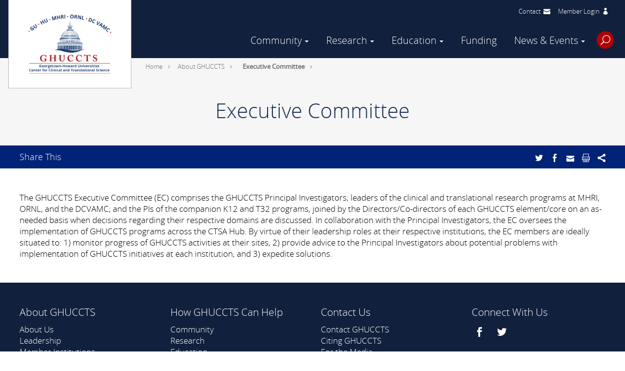

--- FILE ---
content_type: text/html; charset=utf-8
request_url: http://www.georgetownhowardctsa.org/about-ghuccts/executive-committee
body_size: 13886
content:


<!DOCTYPE html>
<html id="htmlTag" xmlns="http://www.w3.org/1999/xhtml" lang="en">
<head id="Head1">
    <!--Copyright Bridgeline Digital, Inc. An unpublished work created in 2009. All rights reserved. This software contains the confidential and trade secret information of Bridgeline Digital, Inc. ("Bridgeline").  Copying, distribution or disclosure without Bridgeline's express written permission is prohibited-->
    <title>Executive Committee | GHUCCTS</title>
<meta name="description" content="Executive Committee (EC) is comprised of the leaders of the clinical and translational research programs at the GHUCCTS affiliated institutions (MHRI, ORNL and WDCVAMC), and supplemented by component directors on an as needed basis as decisions regarding their respective domains require being addressed. " />
<link media="ALL" rel="stylesheet" type="text/css" href="/Style%20Library/css/main.css?v=638186397100000000" />
<link media="ALL" rel="stylesheet" type="text/css" href="/Style%20Library/css/ShowHideFix.css?v=637721424742979748" />
<link href="http://www.georgetownhowardctsa.org/about-ghuccts/executive-committee" rel="canonical" /><script type="text/javascript" src="https://ajax.googleapis.com/ajax/libs/jquery/1.7/jquery.min.js"></script>
<script type="text/javascript" src="https://ajax.googleapis.com/ajax/libs/jqueryui/1.7/jquery-ui.min.js"></script>
<script type="text/javascript" src="/js/CustomTrackingScript.js?v=638437187600000000"></script>
<script type="text/javascript" src="/Script%20Library/front-end/frontEnd.js?v=638186397100000000"></script>
<script type="text/javascript">
//<![CDATA[
var publicSiteUrl='http://www.georgetownhowardctsa.org/';
var editorContext='SiteEditor';
var basePageType='basepage';
var pageState='View';
var jSpinnerUrl='/iapps_images/spinner.gif';
var jRotatingCube='/iapps_images/loading-spinner.gif';
var jWebApiRoutePath='api';
var PageId='0efa8ca0-c9e7-4075-8d36-3b419295ad11';
var WorkflowId='';
var ReferrerTypeId='8';
var ReferrerUrl='about-ghuccts/executive-committee/executive-committee';

var siteId = '8039ce09-e7da-47e1-bcec-df96b5e411f4';var swgif = '/Tracking/WebPageEventLogger.axd';
//]]>
</script>
<!-- Global site tag (gtag.js) - Google Analytics -->
<script async src="https://www.googletagmanager.com/gtag/js?id=UA-141680335-1"></script>
<script>
window.dataLayer = window.dataLayer || [];
function gtag(){dataLayer.push(arguments);}
gtag('js', new Date());

gtag('config', 'UA-141680335-1');
</script><meta name="viewport" content="width=device-width, initial-scale=1" /><meta name="apple-mobile-web-app-capable" content="yes" /><meta name="apple-mobile-web-app-status-bar-style" content="black" /><meta name="apple-mobile-web-app-title" content="Web Starter Kit" /><meta name="msapplication-TileImage" content="Image Library/template-images/touch/ms-touch-icon-144x144-precomposed.png" /><meta name="msapplication-TileColor" content="#3372DF" /><script type="text/javascript" src="//platform-api.sharethis.com/js/sharethis.js#property=5d559ac2bf5356001962c93b&product=custom-share-buttons" async="async"></script></head>
<body id="bodyTag">
    
    
    <form method="post" action="/about-ghuccts/executive-committee" id="form1">
<div class="aspNetHidden">
<input type="hidden" name="__EVENTTARGET" id="__EVENTTARGET" value="" />
<input type="hidden" name="__EVENTARGUMENT" id="__EVENTARGUMENT" value="" />

</div>

<script type="text/javascript">
//<![CDATA[
var theForm = document.forms['form1'];
function __doPostBack(eventTarget, eventArgument) {
    if (!theForm.onsubmit || (theForm.onsubmit() != false)) {
        theForm.__EVENTTARGET.value = eventTarget;
        theForm.__EVENTARGUMENT.value = eventArgument;
        theForm.submit();
    }
}
//]]>
</script>


<script src="http://ajax.aspnetcdn.com/ajax/4.6/1/WebForms.js" type="text/javascript"></script>
<script type="text/javascript">
//<![CDATA[
window.WebForm_PostBackOptions||document.write('<script type="text/javascript" src="/WebResource.axd?d=oCKj8IvNuIk7gy1HJUatdrxc44YP4nQWME8Wxdd6DGPnke3qspDXbthnORZlPAcXN7_u1xDrkIusxuRK-nyT4HeVlao1&amp;t=638901397900000000"><\/script>');//]]>
</script>



<script type="text/javascript">
//<![CDATA[
var jTemplateType='0';var loadedFromVersion='False';//]]>
</script>

<script src="http://ajax.aspnetcdn.com/ajax/4.6/1/MicrosoftAjax.js" type="text/javascript"></script>
<script type="text/javascript">
//<![CDATA[
(window.Sys && Sys._Application && Sys.Observer)||document.write('<script type="text/javascript" src="/ScriptResource.axd?d=C0-jv8mCc3YH01nQBjS-_7iqxAhQwr1PAupAXWe9c-BPPGUzsXZR04BVmo0GfZ6DYf-qRgRxNRrIK4XxIcCtMtvwYi2DvMZh8gSrkeCsXgxJzW1HtAy8NZq70TAxcfFSjb7b6N-fcCXIWvVYDR11RiosX1o1&t=5c0e0825"><\/script>');//]]>
</script>

<script src="http://ajax.aspnetcdn.com/ajax/4.6/1/MicrosoftAjaxWebForms.js" type="text/javascript"></script>
<script type="text/javascript">
//<![CDATA[
(window.Sys && Sys.WebForms)||document.write('<script type="text/javascript" src="/ScriptResource.axd?d=CkWDPtA3hXBHN7AqG5hE3AqHF3VpqsYHc2CORuy9yY-68UdbUfqEq988tjrPIpe-j_OLXO-j30fU7S3eQMTXmXucYiW4XyTEgu6YEG0ouvBlwMiFFZrNJMo6VfqMY2-D_9TN8uAlpOAtlcy_A1FeI5E3pNtBAkyeM0UpNdqXkUDtx89Z0&t=5c0e0825"><\/script>');//]]>
</script>

        <script type="text/javascript">
//<![CDATA[
Sys.WebForms.PageRequestManager._initialize('scriptManager', 'form1', [], [], [], 90, '');
//]]>
</script>

        
        
        

<div class="pageWrap">
    


<header class="headerMain">
    <div class="headerMain-util">
        <div class="headerMain-utilInner">
            <div class="headerMain-utilZone01">
            </div>

            <div class="headerMain-utilZone02">
            </div>

            <div class="headerMain-utilZone03">
                <nav class="navCallout">
                    <ul>
<li>
<a class="icon-mail" href="/contact" >Contact</a>
</li>
<li>
<a class="navSignin-signin" href="https://ghuccts.gumc.georgetown.edu" target="_blank" >Member Login</a>
</li>
</ul>

                </nav>
            </div>
        </div>
    </div>

    <div class="headerMain-main">
        <div class="headerMain-mainInner">
            <div class="headerMain-mainZone01">
                <div class="logoMain">
                    <a href="http://www.georgetownhowardctsa.org"><img src="/Image Library/content-images/logo.png" alt="GHUCCTS"></a>
                </div>
            </div>

            <div class="headerMain-mainZone02">
                <nav id="navMain" runat="server" class="navMain"><ul>
    <li class="hasChildren "><a href="/community">Community</a><ul>
        <li class=""><a href="/community/community-mission">Community Mission</a></li>
        <li class=""><a href="/community/community-engaged-research">Community Engaged Research</a></li>
        <li class=""><a href="/community/support-for-your-research">Support For Your Research</a></li>
        <li class=""><a href="/community/community-advisory-board">Community Advisory Board</a></li>
        <li class=""><a href="/community/participant-advisory-board">Participant Advisory Board</a></li>
        <li class=""><a href="/community/ghuccts-in-the-community">GHUCCTS in the Community</a></li>
      </ul>
    </li>
    <li class="hasChildren "><a href="/research">Research</a><ul>
        <li class=""><a href="/research/programs-resources">Programs &amp; Resources</a><ul>
            <li class=""><a href="/research/programs-resources/translational-workforce-development">Translational Workforce Development</a></li>
          </ul>
        </li>
        <li class=""><a href="/research/participate-in-research">Participate in Research</a></li>
        <li class=""><a href="/research/research-faq">Research FAQ's</a></li>
      </ul>
    </li>
    <li class="hasChildren "><a href="/education">Education</a><ul>
        <li class=""><a href="/education/degree-programs">Degree Programs</a></li>
        <li class=""><a href="/education/kl2-scholars-program">KL2 Scholars Program</a></li>
        <li class=""><a href="/education/tl1-tbs-training-program">TL1/TBS Training Program</a></li>
        <li class=""><a href="/education/seminars-and-workshops">Seminars and Workshops</a></li>
      </ul>
    </li>
    <li class=""><a href="/funding">Funding</a></li>
    <li class="hasChildren "><a href="/news-events">News &amp; Events</a><ul>
        <li class=""><a href="/news-events/news">News</a></li>
        <li class=""><a href="/news-events/event-calendar">Event Calendar</a></li>
        <li class=""><a href="/news-events/media-contacts">Media Contacts</a></li>
      </ul>
    </li>
  </ul></nav>

            </div>

            <div class="headerMain-mainZone03">
                

<div data-mfp-focus="#searchMain" data-mfp-src="#search-popup" class="searchToggle openPopup"></div>

<div class="popup mfp-hide popup--search" id="search-popup">
    <div class="searchBox searchBox--main">
        <input id="searchMain" type="text" placeholder="Search" name="" class="searchBox-textField" aria-label="Search" />
        <a class="searchBox-submit" id="searchBox-submit" href="javascript:void(0)" aria-label="Search Submit"></a>
    </div>
</div>

<script>
    $(document).ready(function () {
        $('#searchMain').keydown(function (event) {
            if (event.keyCode == 13) {
                event.preventDefault();
                submitSiteSearch($('#searchMain').val());
            }
        });

        $('#searchBox-submit').click(function () {
            submitSiteSearch($('#searchMain').val());
        });

    });
    function submitSiteSearch(searchVal) {
        if (searchVal)
            document.location = '/home/product-search?q=' + encodeURIComponent(searchVal);
    }
</script>

                

<div class="mobileDrawerToggle drawerToggle" data-for="globals-mobile" data-mobile="true"></div>

            </div>
        </div>
    </div>
</header>

    <main>
        

<div class="pageMeta">
    <div class="pageMeta-inner">
        <nav role="navigation" class="navSecondary">
            <div id="ctl01_ctlBreadcrumbNav_Breadcrumb" class="Breadcrumb">
	<ul class="navSecondary-breadcrumb">
  <li><a href="/home">Home</a></li>
  <li><a href="">About GHUCCTS</a></li>
  <li class="active"><a href="/about-ghuccts/executive-committee">Executive Committee</a></li>
</ul>
</div>
        </nav>
    </div>
</div>

        

<div class='section section--contrastLight pageTitle pageTitle--center ' style="">
    <div class="contained">
        <div class="pageTitleCopy">
            <h1 id="ctl01_ctlPageTitle_cltitle" class="pageTitleCopy-heading">
	Executive Committee
</h1>
            
        </div>
    </div>
</div>

        <div id="ctl01_PageZoneContainer1">
	<div id="ctl01_PageZoneContainer1_PageZoneContainer1_3aGvCWlxtQM">
		<div id="ctl01_PageZoneContainer1_PageZoneContainer1_3aGvCWlxtQM_ctl00">
			<div class="section h-hard socialShare section--contrastDark">
  <div class="socialShare-inner">
    <span class="socialShare-heading">Share This</span>
    <div class="socialShare-icons">
      <span class="st-custom-button st_twitter_large" data-network="twitter">
        <span class="stButton">
          <span class="stLarge"> </span>
        </span>
      </span>
      <span class="st-custom-button st_facebook_large" data-network="facebook">
        <span class="stButton">
          <span class="stLarge"> </span>
        </span>
      </span>
      <span class="st-custom-button st_email_large" data-network="email">
        <span class="stButton">
          <span class="stLarge"> </span>
        </span>
      </span>
      <span class="st-custom-button st_print_large" data-network="print">
        <span class="stButton">
          <span class="stLarge"> </span>
        </span>
      </span>
      <span class="st-custom-button st_sharethis_large" data-network="sharethis">
        <span class="stButton">
          <span class="stLarge"> </span>
        </span>
      </span>
    </div>
  </div>
</div>
		</div>
	</div><div id="ctl01_PageZoneContainer1_PageZoneContainer1_2NGDWGXbtDk">
		<div id="ctl01_PageZoneContainer1_PageZoneContainer1_2NGDWGXbtDk_ctl00">
			<div class="section">
<div class="contained"><span style="color: rgb(0, 0, 0);">The GHUCCTS Executive Committee (EC) comprises the GHUCCTS Principal Investigators; leaders of the clinical and translational research programs at MHRI, ORNL, and the DCVAMC; and the PIs of the companion K12 and T32 programs, joined by the Directors/Co-directors of each GHUCCTS element/core on an as-needed basis when decisions regarding their respective domains are discussed. In collaboration with the Principal Investigators, the EC oversees the implementation of GHUCCTS programs across the CTSA Hub. By virtue of their leadership roles at their respective institutions, the EC members are ideally situated to: 1) monitor progress of GHUCCTS activities at their sites, 2) provide advice to the Principal Investigators about potential problems with implementation of GHUCCTS initiatives at each institution, and 3) expedite solutions.</span></div>
</div>
		</div>
	</div>
</div>
    </main>

    

<footer class="footerMain">
    <div class="footermain-top">
        <div class="footermain-topInner">
            <div class="row">
                <div class="column med-6">
  <span class="footerMain-heading">About GHUCCTS</span>
  <nav class="footerMain-topNav">
    <ul>
      <li>
        <a href="/about-ghuccts/about-us">About Us</a>
      </li>
      <li>
        <a href="/about-ghuccts/leadership">Leadership</a>
      </li>
      <li>
        <a href="/about-ghuccts/member-institutions">Member Institutions</a>
      </li>
      <li>
        <a href="/about-ghuccts/external-advisory-board">External Advisory Board</a>
      </li>
      <li>
        <a href="/about-ghuccts/executive-committee">Executive Committee</a>
      </li>
      <li>
        <a href="/about-ghuccts/steering-committee">Steering Committee</a>
      </li>
    </ul>
  </nav>
</div>
<div class="column med-6">
  <span class="footerMain-heading">How GHUCCTS Can Help</span>
  <nav class="footerMain-topNav">
    <ul>
      <li>
        <a href="/community">Community</a>
      </li>
      <li>
        <a href="/research">Research</a>
      </li>
      <li>
        <a href="/education">Education</a>
      </li>
      <li>
        <a href="/funding">Funding</a>
      </li>
    </ul>
  </nav>
</div>
<div class="column med-6">
  <span class="footerMain-heading">Contact Us</span>
  <nav class="footerMain-topNav">
    <ul>
      <li>
        <a href="/contact-us/contact-ghuccts">Contact GHUCCTS</a>
      </li>
      <li>
        <a href="/contact-us/citing-ghuccts">Citing GHUCCTS</a>
      </li>
      <li>
        <a href="/contact-us/for-the-media">For the Media </a>
      </li>
    </ul>
  </nav>
</div>
      
                <div class="column med-6">
                    <span class="footerMain-heading">Connect With Us</span>
                    <nav class="footerMain-topNav footerMain-topNav--socialNav"><ul>
    <li><a href="https://www.facebook.com/GHUCCTSCommunity" class="footerMainSocialLink footerMainSocialLink--facebook" aria-label="facebook"> </a></li>
    <li><a href="https://twitter.com/GHUCCTS_CTSA" class="footerMainSocialLink footerMainSocialLink--twitter" aria-label="twitter"> </a></li>
  </ul></nav>
                </div>
            </div>
        </div>
    </div>

    <div class="footermain-bottom">
      <div class="footermain-bottomInner">
          <span class="footerMain-bottomInfo">
            Copyright &#169; 2020 GHUCCTS
              
            <address itemprop="address" itemscope itemtype="http://schema.org/PostalAddress">
                <span itemprop="streetAddress"> 4000 Reservoir Road NW</span>, 
                <span itemprop="addressLocality">Washington</span>, 
                <span itemprop="addressRegion">District of Columbia</span> 
                <span itemprop="postalCode"> 20007</span>
                <span itemprop="addressCountry">US</span>
            </address> 
            
          </span>
        <nav class="footerMain-bottomNav">
            
            <ul class="CLHierarchicalNav"><li class="first"><a href="/privacy-policy">Privacy Policy</a></li><li class="last"><a href="/File Library/About/FB-Code-of-Conduct-Policy-2021.pdf">Facebook Code of Conduct</a></li></ul>
        </nav>
      </div>
    </div>
</footer>

<div class="drawer">
    <div class="drawer-close">Close</div>
    <div class="drawer-content">

    </div>
</div>

<div class="globals-mobile drawerItem" data-id="globals-mobile">
    <nav class="navMain-mobile">
        <ul>
        </ul>
    </nav>
</div>

<div class="filters-mobile drawerItem" data-id="filters-mobile">
</div>

<script type="text/javascript">

    $(document).ready(function () {
        var requestQuote = getParameterByName("requestQuote");

        if (requestQuote == "true") {
            var sku = getParameterByName("sku");
            var name = getParameterByName("name");

            $(".txtQuoteProdSku").val(sku);
            $(".txtQuoteProdName").val(name);
        }
    });

    function getParameterByName(name, url) {
        if (!url) url = window.location.href;
        name = name.replace(/[\[\]]/g, "\\$&");
        var regex = new RegExp("[?&]" + name + "(=([^&#]*)|&|#|$)", "i"),
            results = regex.exec(url);
        if (!results) return null;
        if (!results[2]) return '';
        return decodeURIComponent(results[2].replace(/\+/g, " "));
    }
</script>
<script>
    $('.galleryMainContainer .galleryMain').slick({
        slidesToShow: 1,
        slidesToScroll: 1,
        arrows: false,
        fade: true,
        asNavFor: '.galleryNav'
        //adaptiveHeight: true
    });
    $('.galleryMainContainer .galleryNav').slick({
        slidesToShow: 5,
        slidesToScroll: 1,
        asNavFor: '.galleryMain',
        dots: false,
        //centerMode: true,
        //centerPadding: '0',
        focusOnSelect: true,
        vertical: true,
        responsive: [
    {
        breakpoint: 1024,
        settings: {
            slidesToShow: 5,
            slidesToScroll: 5,
            //vertical: false,
        }
    },
    {
        breakpoint: 641,
        settings: {
            slidesToShow: 5,
            slidesToScroll: 5,
            vertical: false,
        }
    },
    {
        breakpoint: 450,
        settings: {
            slidesToShow: 3,
            slidesToScroll: 3,
            vertical: false,
        }
    },
        ]
    });
</script>
<script>
    $('.imageGallery .galleryMain').slick({
        slidesToShow: 1,
        slidesToScroll: 1,
        arrows: false,
        fade: true,
        asNavFor: '.galleryNav',
        adaptiveHeight: true
    });
    $('.imageGallery .galleryNav').slick({
        slidesToShow: 4,
        slidesToScroll: 1,
        asNavFor: '.galleryMain',
        dots: false,
        centerMode: true,
        focusOnSelect: true,
        variableWidth: true,
        responsive: [
          {
              breakpoint: 1022,
              settings: {
                  slidesToShow: 3,
                  slidesToScroll: 3
              }
          },
          {
              breakpoint: 500,
              settings: {
                  slidesToShow: 2,
                  slidesToScroll: 2
              }
          }
        ]
    });
</script>
<script>
    $('.lightbox').each(function () {
        var image = $(this).children('img').attr('src');
        var text = $(this).find('.galleryMain-caption').text();
        $(this).magnificPopup({
            mainClass: 'mfp-fade',
            items:
            [{
                src: image,
                title: text
            }],
            gallery: { enabled: true },
            type: 'image'
        });
    });
</script>

</div>

        
        
        
        
        <script type="text/javascript" src="/jsfile/Basepage.js?v=638948416600000000"></script>
    
<div class="aspNetHidden">

	<input type="hidden" name="__VIEWSTATEGENERATOR" id="__VIEWSTATEGENERATOR" value="B4380F01" />
</div><input type="hidden" name="__VIEWSTATE" id="__VIEWSTATE" value="/[base64]/[base64]/////[base64]" /></form>

    
    <script type="text/javascript">
//<![CDATA[
var s = 'Isflash='; var fl;if(typeof _uFlash == 'function') fl= _uFlash();var i=new Image(1,1);_ugifpath = 'http://www.georgetownhowardctsa.org/Tracking/WebPageEventLogger.axd';i.src=_ugifpath+'?EventCode=100104&'+s+fl+'&Resolution='+window.screen.width + 'x' + window.screen.height + '&SiteId=8039ce09-e7da-47e1-bcec-df96b5e411f4&SearchKeyword=';i.onload=function() {_uVoid();};

                    (function () { 
                        var iat = document.createElement('script'); 
                        iat.type = 'text/javascript'; iat.async = true; 
                        iat.src = ('https:' == document.location.protocol ? 'https://' : 'http://') + 'www.georgetownhowardctsa.org/jsfile/Tracking.js'; var s = document.getElementsByTagName('script')[0]; s.parentNode.insertBefore(iat, s);})(); window.postURL=('https:' == document.location.protocol ? 'https://' : 'http://') +'www.georgetownhowardctsa.org/api/tracking/';
setTimeout(setImagesDimensions, 1000);
//]]>
</script>

    
</body>
</html>


--- FILE ---
content_type: text/css
request_url: http://www.georgetownhowardctsa.org/Style%20Library/css/main.css?v=638186397100000000
body_size: 35603
content:
.pageWrap,.row,.formBody,.form-body,.alert[class^='icon']:before,.alert[class*=' icon']:before,.form-container,main>div[id*=PageZoneContainer]>.CLFormContainer,main>div[id*=PageZoneContainer]>div[id*=PageZoneContainer]>.CLFormContainer,.headerMain-mainInner,.footerMain-bottomNav ul,.sliderMainContent-inner,.pageNumbers,.navMain>ul,.navMain>ul>li,.navMain>ul>li.is-mega>ul,.table--flip thead,.table--flip tbody,.table--flip tr,.navCallout>ul,.navSignin>ul,.navUser-message,.searchToggle,.cartStatus,.mobileDrawerToggle,.locSearch,.locSearch-inputWrap,.accordion>li,.accordion>li span,.banner,.featureBlock-mainFeature,.gallery-images,.listImages-mainFeature,.location,.location-content,.locationFinder,.locationFinder-content,.locationResults-list,.resultsTools-results,.spotlight-inner,.spotlight-content,.video,.video-content,.navOptions,.productTile-priceInfo--hasAlt,.productTools-counter-control,.cartItem-actions,.cartItem-actions-counter-control,.swapBox,.swapBox a,.swapBox label,.swapBox input[type="checkbox"]:checked ~ .swap,.swap,.infoAction-item,.infoAction-check,.infoAction-title,.infoAction-info,.infoAction-action,.infoAction-check label,.relatedNews,.relatedNews .relatedNews-body,.relatedNews .relatedNews-body .relatedNews-item,.relatedNews .relatedNews-body .relatedNews-item>div,.relatedNews .relatedNews-body .relatedNews-item>div div>span,.upcomingEvents,.upcomingEvents .upcomingEvents-body,.upcomingEvents-item,.upcomingEvents-item>div,.upcomingEvent-info,.upcomingEvent-date span,.event-meta--date span{display:-webkit-flex;display:-moz-flex;display:-ms-flexbox;display:flex}.productTools-counter,.cartItem-actions-counter{display:-webkit-inline-flex;display:-moz-inline-flex;display:-ms-inline-flexbox;display:inline-flex}.infoAction-check input,.h-visuallyHidden{border:0 !important;clip:rect(0 0 0 0) !important;height:1px !important;margin:-1px !important;overflow:hidden !important;padding:0 !important;position:absolute !important;width:1px !important}.section>*:last-child,main>div[id*=PageZoneContainer]>.CLLeadContainer .form-container>*:last-child,main>div[id*=PageZoneContainer]>.CLLeadContainer>.CLFormContainer>*:last-child,main>div[id*=PageZoneContainer] .form-container>*:last-child,main>div[id*=PageZoneContainer]>.CLFormContainer>*:last-child,main>div[id*=PageZoneContainer]>div[id*=PageZoneContainer] .form-container>*:last-child,main>div[id*=PageZoneContainer]>div[id*=PageZoneContainer]>.CLFormContainer>*:last-child,.footermain-top>*:last-child,.socialFeed>*:last-child,.styleguide-main>*:last-child,.island>*:last-child,.islet>*:last-child,.flyout-content>*:last-child,.sliderMainContent-copy>*:last-child,.accordion-content>*:last-child,.bannerCopy>*:last-child,.blogItem>*:last-child,.comment>*:last-child,.featureBlock-figure>*:last-child,.listContentItem>*:last-child,.listImages-figure>*:last-child,.locationFinder-content>*:last-child,.locationResults-list>li>*:last-child,.pageTitleCopy>*:last-child,.resultsTools-options>*:last-child,.searchItem>*:last-child,.socialFeed-contained>*:last-child,.socialFeed-inner>*:last-child,.socialFeed-item>*:last-child,.spotlight-content>*:last-child,.video-content>*:last-child,.productTools>*:last-child,.productTools-actions>*:last-child,.cartItem-firstSection>*:last-child,.cartItem-secondSection>*:last-child,.example>*:last-child,.section>*:last-child>*:last-child,main>div[id*=PageZoneContainer]>.CLLeadContainer .form-container>*:last-child>*:last-child,main>div[id*=PageZoneContainer]>.CLLeadContainer>.CLFormContainer>*:last-child>*:last-child,main>div[id*=PageZoneContainer] .form-container>*:last-child>*:last-child,main>div[id*=PageZoneContainer]>.CLFormContainer>*:last-child>*:last-child,main>div[id*=PageZoneContainer]>div[id*=PageZoneContainer] .form-container>*:last-child>*:last-child,main>div[id*=PageZoneContainer]>div[id*=PageZoneContainer]>.CLFormContainer>*:last-child>*:last-child,.footermain-top>*:last-child>*:last-child,.socialFeed>*:last-child>*:last-child,.styleguide-main>*:last-child>*:last-child,.island>*:last-child>*:last-child,.islet>*:last-child>*:last-child,.flyout-content>*:last-child>*:last-child,.sliderMainContent-copy>*:last-child>*:last-child,.accordion-content>*:last-child>*:last-child,.bannerCopy>*:last-child>*:last-child,.blogItem>*:last-child>*:last-child,.comment>*:last-child>*:last-child,.featureBlock-figure>*:last-child>*:last-child,.listContentItem>*:last-child>*:last-child,.listImages-figure>*:last-child>*:last-child,.locationFinder-content>*:last-child>*:last-child,.locationResults-list>li>*:last-child>*:last-child,.pageTitleCopy>*:last-child>*:last-child,.resultsTools-options>*:last-child>*:last-child,.searchItem>*:last-child>*:last-child,.socialFeed-contained>*:last-child>*:last-child,.socialFeed-inner>*:last-child>*:last-child,.socialFeed-item>*:last-child>*:last-child,.spotlight-content>*:last-child>*:last-child,.video-content>*:last-child>*:last-child,.productTools>*:last-child>*:last-child,.productTools-actions>*:last-child>*:last-child,.cartItem-firstSection>*:last-child>*:last-child,.cartItem-secondSection>*:last-child>*:last-child,.example>*:last-child>*:last-child,.section>*:last-child>*:last-child>*:last-child,main>div[id*=PageZoneContainer]>.CLLeadContainer .form-container>*:last-child>*:last-child>*:last-child,main>div[id*=PageZoneContainer]>.CLLeadContainer>.CLFormContainer>*:last-child>*:last-child>*:last-child,main>div[id*=PageZoneContainer] .form-container>*:last-child>*:last-child>*:last-child,main>div[id*=PageZoneContainer]>.CLFormContainer>*:last-child>*:last-child>*:last-child,main>div[id*=PageZoneContainer]>div[id*=PageZoneContainer] .form-container>*:last-child>*:last-child>*:last-child,main>div[id*=PageZoneContainer]>div[id*=PageZoneContainer]>.CLFormContainer>*:last-child>*:last-child>*:last-child,.footermain-top>*:last-child>*:last-child>*:last-child,.socialFeed>*:last-child>*:last-child>*:last-child,.styleguide-main>*:last-child>*:last-child>*:last-child,.island>*:last-child>*:last-child>*:last-child,.islet>*:last-child>*:last-child>*:last-child,.flyout-content>*:last-child>*:last-child>*:last-child,.sliderMainContent-copy>*:last-child>*:last-child>*:last-child,.accordion-content>*:last-child>*:last-child>*:last-child,.bannerCopy>*:last-child>*:last-child>*:last-child,.blogItem>*:last-child>*:last-child>*:last-child,.comment>*:last-child>*:last-child>*:last-child,.featureBlock-figure>*:last-child>*:last-child>*:last-child,.listContentItem>*:last-child>*:last-child>*:last-child,.listImages-figure>*:last-child>*:last-child>*:last-child,.locationFinder-content>*:last-child>*:last-child>*:last-child,.locationResults-list>li>*:last-child>*:last-child>*:last-child,.pageTitleCopy>*:last-child>*:last-child>*:last-child,.resultsTools-options>*:last-child>*:last-child>*:last-child,.searchItem>*:last-child>*:last-child>*:last-child,.socialFeed-contained>*:last-child>*:last-child>*:last-child,.socialFeed-inner>*:last-child>*:last-child>*:last-child,.socialFeed-item>*:last-child>*:last-child>*:last-child,.spotlight-content>*:last-child>*:last-child>*:last-child,.video-content>*:last-child>*:last-child>*:last-child,.productTools>*:last-child>*:last-child>*:last-child,.productTools-actions>*:last-child>*:last-child>*:last-child,.cartItem-firstSection>*:last-child>*:last-child>*:last-child,.cartItem-secondSection>*:last-child>*:last-child>*:last-child,.example>*:last-child>*:last-child>*:last-child{margin-bottom:0 !important}.island:after,.islet:after,.navSecondary:after,.navSecondary ul:after,.navSecondary li:after,fieldset:after,.tabs:after,.pagination--top:after,.pagination--bottom:after,.pageMeta-inner:after,.blogItem:after,.listContentItem:after,.searchItem:after,.socialFeed-item:after,ul.status-bar:after,.cartItem-cap:after,.example:after,.h-clearfix:after{content:"";display:table;clear:both}.contained,.footermain-topInner,.footermain-bottomInner,.navMain>ul,.socialFeed-contained,.socialFeed-inner,.socialShare-inner,.styleSection{margin-left:auto;margin-right:auto;max-width:1200px}.section,main>div[id*=PageZoneContainer]>.CLLeadContainer .form-container,main>div[id*=PageZoneContainer]>.CLLeadContainer>.CLFormContainer,main>div[id*=PageZoneContainer] .form-container,main>div[id*=PageZoneContainer]>.CLFormContainer,main>div[id*=PageZoneContainer]>div[id*=PageZoneContainer] .form-container,main>div[id*=PageZoneContainer]>div[id*=PageZoneContainer]>.CLFormContainer,.footermain-top,.socialFeed,.styleguide-main,.footermain-bottom{padding-left:17px;padding-right:17px}*,*:before,*:after{box-sizing:border-box}article,aside,details,figcaption,figure,footer,header,hgroup,main,menu,nav,section,summary{display:block}audio,canvas,progress,video{display:inline-block;vertical-align:baseline}address{font-style:normal}audio:not([controls]){display:none;height:0}[hidden],template{display:none}a{background-color:transparent}a:active,a:hover{outline:0}abbr[title]{border-bottom:1px dotted}b,strong{font-weight:bold}dfn{font-style:italic}mark{color:#000;background:#ff0}small{font-size:80%}sub,sup{font-size:75%;line-height:0;position:relative;vertical-align:baseline}sup{top:-.5em}sub{bottom:-.25em}img{border:0}svg:not(:root){overflow:hidden}pre{overflow:auto}code,kbd,pre,samp{font-family:monospace, monospace;font-size:1em}button,input,optgroup,select,textarea{font:inherit;margin:0;color:inherit}button{overflow:visible}button,select{text-transform:none}button,html input[type='button'],input[type='reset'],input[type='submit']{-webkit-appearance:button;cursor:pointer}button[disabled],html input[disabled]{cursor:default}button::-moz-focus-inner,input::-moz-focus-inner{padding:0;border:0}input[type='number']::-webkit-inner-spin-button,input[type='number']::-webkit-outer-spin-button{height:auto}input[type='search']{-webkit-appearance:textfield}input[type='search']::-webkit-search-cancel-button,input[type='search']::-webkit-search-decoration{-webkit-appearance:none}textarea{overflow:auto}optgroup{font-weight:bold}h1,.h-h1,h2,.h-h2,h3,.h-h3,h4,.h-h4,h5,.h-h5,h6,.h-h6,hgroup,ul,ol,dl,blockquote,p,address,fieldset,figure,pre,.island,.islet{margin-top:0;margin-bottom:24px;margin-bottom:1.41176rem}.landmark{margin-bottom:48px;margin-bottom:2.82353rem}hr{margin-bottom:22px;margin-bottom:1.29412rem}@font-face{font-family:crimson;font-weight:normal;font-style:normal;src:url("../fonts/crimsontext-regular-webfont.woff") format("woff")}@font-face{font-family:crimson;font-weight:bold;font-style:normal;src:url("../fonts/crimsontext-semibold-webfont.woff") format("woff")}@font-face{font-family:opensans;font-weight:300;font-style:normal;src:url("../fonts/opensans-light-webfont.woff") format("woff")}@font-face{font-family:opensans;font-weight:normal;font-style:normal;src:url("../fonts/opensans-regular-webfont.woff") format("woff")}::-moz-selection{background:#6E6E6E;text-shadow:none;color:#fff}::selection{background:#6E6E6E;text-shadow:none;color:#fff}@media print{@page{margin:.5cm}*{color:black !important;background:transparent !important;box-shadow:none !important;text-shadow:none !important;-ms-filter:none !important;-webkit-filter:none !important;filter:none !important}a,a:visited{text-decoration:underline;color:#444 !important}a abbr[title]:after,a:visited abbr[title]:after{content:" (" attr(title) ")"}pre,blockquote{border:1px solid #999;page-break-inside:avoid}thead{display:table-header-group}tr,img{page-break-inside:avoid}img{max-width:100% !important}p,h2,.h-h2,h3,.h-h3{orphans:3;widows:3}h2,.h-h2,h3,.h-h3{page-break-after:avoid}nav,.spotlight-image,.footermain-top,.headerMainCart,.headerMainSearchToggle,.headerMain-mobileDrawerToggle,.headerMain-mainZone02,.headerMain-mainZone03,.navOptions{display:none !important}*:not(nav):not(.spotlight-image):not(.footermain-top):not(.headerMainCart):not(.headerMainSearchToggle):not(.headerMain-mobileDrawerToggle):not(a):not(.headerMain-util):not(#stOverlay):not(#stwrapper):not(.headerMain-mainZone02):not(.headerMain-mainZone03):not(head):not(script):not(.navOptions):not(th):not(td):not(tr):not(tbody):not(table):not(.column):not(.formRow):not(.form-row):not(span):not(strong){display:block !important}}html{overflow-x:hidden;width:100%;min-height:100%;margin:0;padding:0;font:1.0625em/1.41176 "opensans",Arial,sans-serif;font-weight:300;font-smoothing:antialiased;-webkit-font-smoothing:antialiased;color:#484848;background-color:#fff;-moz-osx-font-smoothing:antialiased;-webkit-size--adjust:100%;-ms-size--adjust:100%;-webkit-overflow-scrolling:touch}body{width:100%;height:100%;margin:0;padding:0}body>form{height:100%}a{cursor:pointer;text-decoration:none;color:#002D9F}a:hover{color:#B00103}.no-touch a[href^='tel:']{cursor:default;pointer-events:none;color:inherit}h1,.h-h1{font-family:"opensans",Arial,sans-serif;font-size:42px;font-size:2.47059rem;line-height:1.14286;font-weight:300;color:#162B50}h2,.h-h2{font-family:"opensans",Arial,sans-serif;font-size:34px;font-size:2rem;line-height:1.41176;line-height:1.3;font-weight:normal}h3,.h-h3{font-family:"opensans",Arial,sans-serif;font-size:30px;font-size:1.76471rem;line-height:1.6;font-weight:300}h4,.h-h4{font-family:"opensans",Arial,sans-serif;font-size:24px;font-size:1.41176rem;line-height:1;font-weight:normal}h5,.h-h5{font-family:"opensans",Arial,sans-serif;font-size:21px;font-size:1.23529rem;line-height:1.14286;font-weight:normal}h6,.h-h6{font-family:"opensans",Arial,sans-serif;font-size:14px;font-size:.82353rem;line-height:1.71429;text-transform:uppercase;font-weight:bold;margin-bottom:6px;letter-spacing:1px;color:#6E6E6E}pre{overflow:auto}pre mark{color:inherit;border-bottom:1px solid;background:none}img{display:inline-block;max-width:100%;vertical-align:middle}ul,ol{padding:0 0 0 24px}li>ul,li>ol{margin-bottom:0}dt,dd{display:inline;margin:0}dt{font-family:"opensans",Arial,sans-serif}dt:after{content:': '}dd:after{content:'\A';white-space:pre}main{-webkit-flex:1 0 auto;-moz-flex:1 0 auto;-ms-flex:1 0 auto;flex:1 0 auto;overflow:auto}figure{text-align:center;margin:0 0 24px 0;position:relative}figure figcaption{font-size:14px;font-size:.82353rem;line-height:1.71429;display:block;color:#6E6E6E;padding-bottom:1em;margin-top:1em}hr{clear:both;margin-bottom:23px;margin-bottom:1.35294rem;color:#F3F3F3;border:none;border-bottom-width:1px;border-bottom-style:solid}q q:before{content:open-quote}q q:after{content:close-quote}blockquote{float:none;margin:0 0 24px 0;padding:12px 12px 12px 24px;border-left:3px solid #F3F3F3;background:#f1f1f1}blockquote p:last-of-type{margin-bottom:0}cite{display:block;text-indent:0}cite:before{content:'\2014'}aside{float:none;margin-bottom:24px;padding:12px 12px 12px 24px;border-left:3px solid #F3F3F3;background:#f1f1f1}aside p:last-of-type{margin-bottom:0}::-webkit-scrollbar{width:10px;height:10px}::-webkit-scrollbar-track{border-radius:4px;background:#F3F3F3}::-webkit-scrollbar-thumb{border-radius:4px;background:#6E6E6E}::-webkit-scrollbar-thumb:hover{background:rgba(0,0,0,0.3)}::-webkit-scrollbar-thumb:window-inactive{background:rgba(0,0,0,0.3)}.pageWrap{-webkit-flex-direction:column;-moz-flex-direction:column;-ms-flex-direction:column;flex-direction:column;min-height:100vh;height:100vh}.section,main>div[id*=PageZoneContainer]>.CLLeadContainer .form-container,main>div[id*=PageZoneContainer]>.CLLeadContainer>.CLFormContainer,main>div[id*=PageZoneContainer] .form-container,main>div[id*=PageZoneContainer]>.CLFormContainer,main>div[id*=PageZoneContainer]>div[id*=PageZoneContainer] .form-container,main>div[id*=PageZoneContainer]>div[id*=PageZoneContainer]>.CLFormContainer,.footermain-top,.socialFeed,.styleguide-main{clear:both;padding-top:48px;padding-bottom:48px}.section--contrastLight{color:#484848;background-color:#f6f6f6}.section--contrastLight .upcomingEvents-header span{background:#f6f6f6 !important;border-bottom-color:#dadada !important}.section--contrastDark{color:#fff;background-color:#027}.section--contrastDark a,.section--contrastDark a.trailingLink,.section--contrastDark .relatedNews-header span,.section--contrastDark .upcomingEvents-header span,.section--contrastDark .relatedNews-item>div div>span>span,.section--contrastDark .upcomingEvents-item>div .upcomingEvent-info .upcomingEvent-details span,.section--contrastDark .featureBlock-subHeading{color:#fff !important}.section--contrastDark .upcomingEvents-header span{background:#027 !important;border-bottom-color:rgba(255,255,255,0.4) !important}.section--contrastDark .btn,.section--contrastDark .formFooter a,.formFooter .section--contrastDark a,.section--contrastDark .form-footer a,.form-footer .section--contrastDark a,.section--contrastDark .eventDetail-body .eventDetail-CTAs a,.eventDetail-body .eventDetail-CTAs .section--contrastDark a{border-color:#fff;background:transparent}.section--contrastDark .btn:hover,.section--contrastDark .formFooter a:hover,.formFooter .section--contrastDark a:hover,.section--contrastDark .form-footer a:hover,.form-footer .section--contrastDark a:hover,.section--contrastDark .eventDetail-body .eventDetail-CTAs a:hover,.eventDetail-body .eventDetail-CTAs .section--contrastDark a:hover{background:#970103;border-color:#970103}.row,.formBody,.form-body{-webkit-flex-direction:row;-moz-flex-direction:row;-ms-flex-direction:row;flex-direction:row;-webkit-flex-wrap:wrap;-ms-flex-wrap:wrap;flex-wrap:wrap;margin-left:-17px;margin-right:-17px;box-sizing:border-box}.row--tight{margin-left:-8.5px;margin-right:-8.5px}.row--tight .column,.row--tight .formRow,.row--tight .form-row{padding-left:8.5px;padding-right:8.5px}.row--XTight{margin-left:-4.25px;margin-right:-4.25px}.row--XTight .column,.row--XTight .formRow,.row--XTight .form-row{padding-left:4.25px;padding-right:4.25px}.row--flush{margin-left:0;margin-right:0}.row--flush .column,.row--flush .formRow,.row--flush .form-row{padding-left:0;padding-right:0}.column,.formRow,.form-row{-webkit-flex:1 0 100%;-moz-flex:1 0 100%;-ms-flex:1 0 100%;flex:1 0 100%;padding-left:17px;padding-right:17px;box-sizing:border-box;max-width:100%}.xsm-1{-ms-flex-preferred-size:4.16667%;-webkit-flex-basis:4.16667%;flex-basis:4.16667%;max-width:4.16667%}.xsm-2{-ms-flex-preferred-size:8.33333%;-webkit-flex-basis:8.33333%;flex-basis:8.33333%;max-width:8.33333%}.xsm-3{-ms-flex-preferred-size:12.5%;-webkit-flex-basis:12.5%;flex-basis:12.5%;max-width:12.5%}.xsm-4{-ms-flex-preferred-size:16.66667%;-webkit-flex-basis:16.66667%;flex-basis:16.66667%;max-width:16.66667%}.xsm-5{-ms-flex-preferred-size:20.83333%;-webkit-flex-basis:20.83333%;flex-basis:20.83333%;max-width:20.83333%}.xsm-6{-ms-flex-preferred-size:25%;-webkit-flex-basis:25%;flex-basis:25%;max-width:25%}.xsm-7{-ms-flex-preferred-size:29.16667%;-webkit-flex-basis:29.16667%;flex-basis:29.16667%;max-width:29.16667%}.xsm-8{-ms-flex-preferred-size:33.33333%;-webkit-flex-basis:33.33333%;flex-basis:33.33333%;max-width:33.33333%}.xsm-9{-ms-flex-preferred-size:37.5%;-webkit-flex-basis:37.5%;flex-basis:37.5%;max-width:37.5%}.xsm-10{-ms-flex-preferred-size:41.66667%;-webkit-flex-basis:41.66667%;flex-basis:41.66667%;max-width:41.66667%}.xsm-11{-ms-flex-preferred-size:45.83333%;-webkit-flex-basis:45.83333%;flex-basis:45.83333%;max-width:45.83333%}.xsm-12{-ms-flex-preferred-size:50%;-webkit-flex-basis:50%;flex-basis:50%;max-width:50%}.xsm-13{-ms-flex-preferred-size:54.16667%;-webkit-flex-basis:54.16667%;flex-basis:54.16667%;max-width:54.16667%}.xsm-14{-ms-flex-preferred-size:58.33333%;-webkit-flex-basis:58.33333%;flex-basis:58.33333%;max-width:58.33333%}.xsm-15{-ms-flex-preferred-size:62.5%;-webkit-flex-basis:62.5%;flex-basis:62.5%;max-width:62.5%}.xsm-16{-ms-flex-preferred-size:66.66667%;-webkit-flex-basis:66.66667%;flex-basis:66.66667%;max-width:66.66667%}.xsm-17{-ms-flex-preferred-size:70.83333%;-webkit-flex-basis:70.83333%;flex-basis:70.83333%;max-width:70.83333%}.xsm-18{-ms-flex-preferred-size:75%;-webkit-flex-basis:75%;flex-basis:75%;max-width:75%}.xsm-19{-ms-flex-preferred-size:79.16667%;-webkit-flex-basis:79.16667%;flex-basis:79.16667%;max-width:79.16667%}.xsm-20{-ms-flex-preferred-size:83.33333%;-webkit-flex-basis:83.33333%;flex-basis:83.33333%;max-width:83.33333%}.xsm-21{-ms-flex-preferred-size:87.5%;-webkit-flex-basis:87.5%;flex-basis:87.5%;max-width:87.5%}.xsm-22{-ms-flex-preferred-size:91.66667%;-webkit-flex-basis:91.66667%;flex-basis:91.66667%;max-width:91.66667%}.xsm-23{-ms-flex-preferred-size:95.83333%;-webkit-flex-basis:95.83333%;flex-basis:95.83333%;max-width:95.83333%}.xsm-24{-ms-flex-preferred-size:100%;-webkit-flex-basis:100%;flex-basis:100%;max-width:100%}.offset-xsm-1{margin-left:4.16667%}.offset-xsm-2{margin-left:8.33333%}.offset-xsm-3{margin-left:12.5%}.offset-xsm-4{margin-left:16.66667%}.offset-xsm-5{margin-left:20.83333%}.offset-xsm-6{margin-left:25%}.offset-xsm-7{margin-left:29.16667%}.offset-xsm-8{margin-left:33.33333%}.offset-xsm-9{margin-left:37.5%}.offset-xsm-10{margin-left:41.66667%}.offset-xsm-11{margin-left:45.83333%}.offset-xsm-12{margin-left:50%}.offset-xsm-13{margin-left:54.16667%}.offset-xsm-14{margin-left:58.33333%}.offset-xsm-15{margin-left:62.5%}.offset-xsm-16{margin-left:66.66667%}.offset-xsm-17{margin-left:70.83333%}.offset-xsm-18{margin-left:75%}.offset-xsm-19{margin-left:79.16667%}.offset-xsm-20{margin-left:83.33333%}.offset-xsm-21{margin-left:87.5%}.offset-xsm-22{margin-left:91.66667%}.offset-xsm-23{margin-left:95.83333%}.order-xsm-1{-webkit-order:1;-ms-flex-order:1;order:1}.order-xsm-2{-webkit-order:2;-ms-flex-order:2;order:2}.order-xsm-3{-webkit-order:3;-ms-flex-order:3;order:3}.order-xsm-4{-webkit-order:4;-ms-flex-order:4;order:4}.order-xsm-5{-webkit-order:5;-ms-flex-order:5;order:5}.order-xsm-6{-webkit-order:6;-ms-flex-order:6;order:6}.order-xsm-7{-webkit-order:7;-ms-flex-order:7;order:7}.order-xsm-8{-webkit-order:8;-ms-flex-order:8;order:8}.order-xsm-9{-webkit-order:9;-ms-flex-order:9;order:9}.order-xsm-10{-webkit-order:10;-ms-flex-order:10;order:10}.order-xsm-11{-webkit-order:11;-ms-flex-order:11;order:11}.order-xsm-12{-webkit-order:12;-ms-flex-order:12;order:12}.order-xsm-13{-webkit-order:13;-ms-flex-order:13;order:13}.order-xsm-14{-webkit-order:14;-ms-flex-order:14;order:14}.order-xsm-15{-webkit-order:15;-ms-flex-order:15;order:15}.order-xsm-16{-webkit-order:16;-ms-flex-order:16;order:16}.order-xsm-17{-webkit-order:17;-ms-flex-order:17;order:17}.order-xsm-18{-webkit-order:18;-ms-flex-order:18;order:18}.order-xsm-19{-webkit-order:19;-ms-flex-order:19;order:19}.order-xsm-20{-webkit-order:20;-ms-flex-order:20;order:20}.order-xsm-21{-webkit-order:21;-ms-flex-order:21;order:21}.order-xsm-22{-webkit-order:22;-ms-flex-order:22;order:22}.order-xsm-23{-webkit-order:23;-ms-flex-order:23;order:23}.centered-xsm{margin-right:auto;margin-left:auto}@media only screen and (min-width: 480px){.sm-1{-ms-flex-preferred-size:4.16667%;-webkit-flex-basis:4.16667%;flex-basis:4.16667%;max-width:4.16667%}.sm-2{-ms-flex-preferred-size:8.33333%;-webkit-flex-basis:8.33333%;flex-basis:8.33333%;max-width:8.33333%}.sm-3{-ms-flex-preferred-size:12.5%;-webkit-flex-basis:12.5%;flex-basis:12.5%;max-width:12.5%}.sm-4{-ms-flex-preferred-size:16.66667%;-webkit-flex-basis:16.66667%;flex-basis:16.66667%;max-width:16.66667%}.sm-5{-ms-flex-preferred-size:20.83333%;-webkit-flex-basis:20.83333%;flex-basis:20.83333%;max-width:20.83333%}.sm-6{-ms-flex-preferred-size:25%;-webkit-flex-basis:25%;flex-basis:25%;max-width:25%}.sm-7{-ms-flex-preferred-size:29.16667%;-webkit-flex-basis:29.16667%;flex-basis:29.16667%;max-width:29.16667%}.sm-8{-ms-flex-preferred-size:33.33333%;-webkit-flex-basis:33.33333%;flex-basis:33.33333%;max-width:33.33333%}.sm-9{-ms-flex-preferred-size:37.5%;-webkit-flex-basis:37.5%;flex-basis:37.5%;max-width:37.5%}.sm-10{-ms-flex-preferred-size:41.66667%;-webkit-flex-basis:41.66667%;flex-basis:41.66667%;max-width:41.66667%}.sm-11{-ms-flex-preferred-size:45.83333%;-webkit-flex-basis:45.83333%;flex-basis:45.83333%;max-width:45.83333%}.sm-12{-ms-flex-preferred-size:50%;-webkit-flex-basis:50%;flex-basis:50%;max-width:50%}.sm-13{-ms-flex-preferred-size:54.16667%;-webkit-flex-basis:54.16667%;flex-basis:54.16667%;max-width:54.16667%}.sm-14{-ms-flex-preferred-size:58.33333%;-webkit-flex-basis:58.33333%;flex-basis:58.33333%;max-width:58.33333%}.sm-15{-ms-flex-preferred-size:62.5%;-webkit-flex-basis:62.5%;flex-basis:62.5%;max-width:62.5%}.sm-16{-ms-flex-preferred-size:66.66667%;-webkit-flex-basis:66.66667%;flex-basis:66.66667%;max-width:66.66667%}.sm-17{-ms-flex-preferred-size:70.83333%;-webkit-flex-basis:70.83333%;flex-basis:70.83333%;max-width:70.83333%}.sm-18{-ms-flex-preferred-size:75%;-webkit-flex-basis:75%;flex-basis:75%;max-width:75%}.sm-19{-ms-flex-preferred-size:79.16667%;-webkit-flex-basis:79.16667%;flex-basis:79.16667%;max-width:79.16667%}.sm-20{-ms-flex-preferred-size:83.33333%;-webkit-flex-basis:83.33333%;flex-basis:83.33333%;max-width:83.33333%}.sm-21{-ms-flex-preferred-size:87.5%;-webkit-flex-basis:87.5%;flex-basis:87.5%;max-width:87.5%}.sm-22{-ms-flex-preferred-size:91.66667%;-webkit-flex-basis:91.66667%;flex-basis:91.66667%;max-width:91.66667%}.sm-23{-ms-flex-preferred-size:95.83333%;-webkit-flex-basis:95.83333%;flex-basis:95.83333%;max-width:95.83333%}.sm-24{-ms-flex-preferred-size:100%;-webkit-flex-basis:100%;flex-basis:100%;max-width:100%}.offset-sm-1{margin-left:4.16667%}.offset-sm-2{margin-left:8.33333%}.offset-sm-3{margin-left:12.5%}.offset-sm-4{margin-left:16.66667%}.offset-sm-5{margin-left:20.83333%}.offset-sm-6{margin-left:25%}.offset-sm-7{margin-left:29.16667%}.offset-sm-8{margin-left:33.33333%}.offset-sm-9{margin-left:37.5%}.offset-sm-10{margin-left:41.66667%}.offset-sm-11{margin-left:45.83333%}.offset-sm-12{margin-left:50%}.offset-sm-13{margin-left:54.16667%}.offset-sm-14{margin-left:58.33333%}.offset-sm-15{margin-left:62.5%}.offset-sm-16{margin-left:66.66667%}.offset-sm-17{margin-left:70.83333%}.offset-sm-18{margin-left:75%}.offset-sm-19{margin-left:79.16667%}.offset-sm-20{margin-left:83.33333%}.offset-sm-21{margin-left:87.5%}.offset-sm-22{margin-left:91.66667%}.offset-sm-23{margin-left:95.83333%}.order-sm-1{-webkit-order:1;-ms-flex-order:1;order:1}.order-sm-2{-webkit-order:2;-ms-flex-order:2;order:2}.order-sm-3{-webkit-order:3;-ms-flex-order:3;order:3}.order-sm-4{-webkit-order:4;-ms-flex-order:4;order:4}.order-sm-5{-webkit-order:5;-ms-flex-order:5;order:5}.order-sm-6{-webkit-order:6;-ms-flex-order:6;order:6}.order-sm-7{-webkit-order:7;-ms-flex-order:7;order:7}.order-sm-8{-webkit-order:8;-ms-flex-order:8;order:8}.order-sm-9{-webkit-order:9;-ms-flex-order:9;order:9}.order-sm-10{-webkit-order:10;-ms-flex-order:10;order:10}.order-sm-11{-webkit-order:11;-ms-flex-order:11;order:11}.order-sm-12{-webkit-order:12;-ms-flex-order:12;order:12}.order-sm-13{-webkit-order:13;-ms-flex-order:13;order:13}.order-sm-14{-webkit-order:14;-ms-flex-order:14;order:14}.order-sm-15{-webkit-order:15;-ms-flex-order:15;order:15}.order-sm-16{-webkit-order:16;-ms-flex-order:16;order:16}.order-sm-17{-webkit-order:17;-ms-flex-order:17;order:17}.order-sm-18{-webkit-order:18;-ms-flex-order:18;order:18}.order-sm-19{-webkit-order:19;-ms-flex-order:19;order:19}.order-sm-20{-webkit-order:20;-ms-flex-order:20;order:20}.order-sm-21{-webkit-order:21;-ms-flex-order:21;order:21}.order-sm-22{-webkit-order:22;-ms-flex-order:22;order:22}.order-sm-23{-webkit-order:23;-ms-flex-order:23;order:23}.centered-sm{margin-right:auto;margin-left:auto}}@media only screen and (min-width: 641px){.med-1{-ms-flex-preferred-size:4.16667%;-webkit-flex-basis:4.16667%;flex-basis:4.16667%;max-width:4.16667%}.med-2{-ms-flex-preferred-size:8.33333%;-webkit-flex-basis:8.33333%;flex-basis:8.33333%;max-width:8.33333%}.med-3{-ms-flex-preferred-size:12.5%;-webkit-flex-basis:12.5%;flex-basis:12.5%;max-width:12.5%}.med-4{-ms-flex-preferred-size:16.66667%;-webkit-flex-basis:16.66667%;flex-basis:16.66667%;max-width:16.66667%}.med-5{-ms-flex-preferred-size:20.83333%;-webkit-flex-basis:20.83333%;flex-basis:20.83333%;max-width:20.83333%}.med-6{-ms-flex-preferred-size:25%;-webkit-flex-basis:25%;flex-basis:25%;max-width:25%}.med-7{-ms-flex-preferred-size:29.16667%;-webkit-flex-basis:29.16667%;flex-basis:29.16667%;max-width:29.16667%}.med-8{-ms-flex-preferred-size:33.33333%;-webkit-flex-basis:33.33333%;flex-basis:33.33333%;max-width:33.33333%}.med-9{-ms-flex-preferred-size:37.5%;-webkit-flex-basis:37.5%;flex-basis:37.5%;max-width:37.5%}.med-10{-ms-flex-preferred-size:41.66667%;-webkit-flex-basis:41.66667%;flex-basis:41.66667%;max-width:41.66667%}.med-11{-ms-flex-preferred-size:45.83333%;-webkit-flex-basis:45.83333%;flex-basis:45.83333%;max-width:45.83333%}.med-12{-ms-flex-preferred-size:50%;-webkit-flex-basis:50%;flex-basis:50%;max-width:50%}.med-13{-ms-flex-preferred-size:54.16667%;-webkit-flex-basis:54.16667%;flex-basis:54.16667%;max-width:54.16667%}.med-14{-ms-flex-preferred-size:58.33333%;-webkit-flex-basis:58.33333%;flex-basis:58.33333%;max-width:58.33333%}.med-15{-ms-flex-preferred-size:62.5%;-webkit-flex-basis:62.5%;flex-basis:62.5%;max-width:62.5%}.med-16{-ms-flex-preferred-size:66.66667%;-webkit-flex-basis:66.66667%;flex-basis:66.66667%;max-width:66.66667%}.med-17{-ms-flex-preferred-size:70.83333%;-webkit-flex-basis:70.83333%;flex-basis:70.83333%;max-width:70.83333%}.med-18{-ms-flex-preferred-size:75%;-webkit-flex-basis:75%;flex-basis:75%;max-width:75%}.med-19{-ms-flex-preferred-size:79.16667%;-webkit-flex-basis:79.16667%;flex-basis:79.16667%;max-width:79.16667%}.med-20{-ms-flex-preferred-size:83.33333%;-webkit-flex-basis:83.33333%;flex-basis:83.33333%;max-width:83.33333%}.med-21{-ms-flex-preferred-size:87.5%;-webkit-flex-basis:87.5%;flex-basis:87.5%;max-width:87.5%}.med-22{-ms-flex-preferred-size:91.66667%;-webkit-flex-basis:91.66667%;flex-basis:91.66667%;max-width:91.66667%}.med-23{-ms-flex-preferred-size:95.83333%;-webkit-flex-basis:95.83333%;flex-basis:95.83333%;max-width:95.83333%}.med-24{-ms-flex-preferred-size:100%;-webkit-flex-basis:100%;flex-basis:100%;max-width:100%}.offset-med-1{margin-left:4.16667%}.offset-med-2{margin-left:8.33333%}.offset-med-3{margin-left:12.5%}.offset-med-4{margin-left:16.66667%}.offset-med-5{margin-left:20.83333%}.offset-med-6{margin-left:25%}.offset-med-7{margin-left:29.16667%}.offset-med-8{margin-left:33.33333%}.offset-med-9{margin-left:37.5%}.offset-med-10{margin-left:41.66667%}.offset-med-11{margin-left:45.83333%}.offset-med-12{margin-left:50%}.offset-med-13{margin-left:54.16667%}.offset-med-14{margin-left:58.33333%}.offset-med-15{margin-left:62.5%}.offset-med-16{margin-left:66.66667%}.offset-med-17{margin-left:70.83333%}.offset-med-18{margin-left:75%}.offset-med-19{margin-left:79.16667%}.offset-med-20{margin-left:83.33333%}.offset-med-21{margin-left:87.5%}.offset-med-22{margin-left:91.66667%}.offset-med-23{margin-left:95.83333%}.order-med-1{-webkit-order:1;-ms-flex-order:1;order:1}.order-med-2{-webkit-order:2;-ms-flex-order:2;order:2}.order-med-3{-webkit-order:3;-ms-flex-order:3;order:3}.order-med-4{-webkit-order:4;-ms-flex-order:4;order:4}.order-med-5{-webkit-order:5;-ms-flex-order:5;order:5}.order-med-6{-webkit-order:6;-ms-flex-order:6;order:6}.order-med-7{-webkit-order:7;-ms-flex-order:7;order:7}.order-med-8{-webkit-order:8;-ms-flex-order:8;order:8}.order-med-9{-webkit-order:9;-ms-flex-order:9;order:9}.order-med-10{-webkit-order:10;-ms-flex-order:10;order:10}.order-med-11{-webkit-order:11;-ms-flex-order:11;order:11}.order-med-12{-webkit-order:12;-ms-flex-order:12;order:12}.order-med-13{-webkit-order:13;-ms-flex-order:13;order:13}.order-med-14{-webkit-order:14;-ms-flex-order:14;order:14}.order-med-15{-webkit-order:15;-ms-flex-order:15;order:15}.order-med-16{-webkit-order:16;-ms-flex-order:16;order:16}.order-med-17{-webkit-order:17;-ms-flex-order:17;order:17}.order-med-18{-webkit-order:18;-ms-flex-order:18;order:18}.order-med-19{-webkit-order:19;-ms-flex-order:19;order:19}.order-med-20{-webkit-order:20;-ms-flex-order:20;order:20}.order-med-21{-webkit-order:21;-ms-flex-order:21;order:21}.order-med-22{-webkit-order:22;-ms-flex-order:22;order:22}.order-med-23{-webkit-order:23;-ms-flex-order:23;order:23}.centered-med{margin-right:auto;margin-left:auto}}@media only screen and (min-width: 1024px){.lg-1{-ms-flex-preferred-size:4.16667%;-webkit-flex-basis:4.16667%;flex-basis:4.16667%;max-width:4.16667%}.lg-2{-ms-flex-preferred-size:8.33333%;-webkit-flex-basis:8.33333%;flex-basis:8.33333%;max-width:8.33333%}.lg-3{-ms-flex-preferred-size:12.5%;-webkit-flex-basis:12.5%;flex-basis:12.5%;max-width:12.5%}.lg-4{-ms-flex-preferred-size:16.66667%;-webkit-flex-basis:16.66667%;flex-basis:16.66667%;max-width:16.66667%}.lg-5{-ms-flex-preferred-size:20.83333%;-webkit-flex-basis:20.83333%;flex-basis:20.83333%;max-width:20.83333%}.lg-6{-ms-flex-preferred-size:25%;-webkit-flex-basis:25%;flex-basis:25%;max-width:25%}.lg-7{-ms-flex-preferred-size:29.16667%;-webkit-flex-basis:29.16667%;flex-basis:29.16667%;max-width:29.16667%}.lg-8{-ms-flex-preferred-size:33.33333%;-webkit-flex-basis:33.33333%;flex-basis:33.33333%;max-width:33.33333%}.lg-9{-ms-flex-preferred-size:37.5%;-webkit-flex-basis:37.5%;flex-basis:37.5%;max-width:37.5%}.lg-10{-ms-flex-preferred-size:41.66667%;-webkit-flex-basis:41.66667%;flex-basis:41.66667%;max-width:41.66667%}.lg-11{-ms-flex-preferred-size:45.83333%;-webkit-flex-basis:45.83333%;flex-basis:45.83333%;max-width:45.83333%}.lg-12{-ms-flex-preferred-size:50%;-webkit-flex-basis:50%;flex-basis:50%;max-width:50%}.lg-13{-ms-flex-preferred-size:54.16667%;-webkit-flex-basis:54.16667%;flex-basis:54.16667%;max-width:54.16667%}.lg-14{-ms-flex-preferred-size:58.33333%;-webkit-flex-basis:58.33333%;flex-basis:58.33333%;max-width:58.33333%}.lg-15{-ms-flex-preferred-size:62.5%;-webkit-flex-basis:62.5%;flex-basis:62.5%;max-width:62.5%}.lg-16{-ms-flex-preferred-size:66.66667%;-webkit-flex-basis:66.66667%;flex-basis:66.66667%;max-width:66.66667%}.lg-17{-ms-flex-preferred-size:70.83333%;-webkit-flex-basis:70.83333%;flex-basis:70.83333%;max-width:70.83333%}.lg-18{-ms-flex-preferred-size:75%;-webkit-flex-basis:75%;flex-basis:75%;max-width:75%}.lg-19{-ms-flex-preferred-size:79.16667%;-webkit-flex-basis:79.16667%;flex-basis:79.16667%;max-width:79.16667%}.lg-20{-ms-flex-preferred-size:83.33333%;-webkit-flex-basis:83.33333%;flex-basis:83.33333%;max-width:83.33333%}.lg-21{-ms-flex-preferred-size:87.5%;-webkit-flex-basis:87.5%;flex-basis:87.5%;max-width:87.5%}.lg-22{-ms-flex-preferred-size:91.66667%;-webkit-flex-basis:91.66667%;flex-basis:91.66667%;max-width:91.66667%}.lg-23{-ms-flex-preferred-size:95.83333%;-webkit-flex-basis:95.83333%;flex-basis:95.83333%;max-width:95.83333%}.lg-24{-ms-flex-preferred-size:100%;-webkit-flex-basis:100%;flex-basis:100%;max-width:100%}.offset-lg-1{margin-left:4.16667%}.offset-lg-2{margin-left:8.33333%}.offset-lg-3{margin-left:12.5%}.offset-lg-4{margin-left:16.66667%}.offset-lg-5{margin-left:20.83333%}.offset-lg-6{margin-left:25%}.offset-lg-7{margin-left:29.16667%}.offset-lg-8{margin-left:33.33333%}.offset-lg-9{margin-left:37.5%}.offset-lg-10{margin-left:41.66667%}.offset-lg-11{margin-left:45.83333%}.offset-lg-12{margin-left:50%}.offset-lg-13{margin-left:54.16667%}.offset-lg-14{margin-left:58.33333%}.offset-lg-15{margin-left:62.5%}.offset-lg-16{margin-left:66.66667%}.offset-lg-17{margin-left:70.83333%}.offset-lg-18{margin-left:75%}.offset-lg-19{margin-left:79.16667%}.offset-lg-20{margin-left:83.33333%}.offset-lg-21{margin-left:87.5%}.offset-lg-22{margin-left:91.66667%}.offset-lg-23{margin-left:95.83333%}.order-lg-1{-webkit-order:1;-ms-flex-order:1;order:1}.order-lg-2{-webkit-order:2;-ms-flex-order:2;order:2}.order-lg-3{-webkit-order:3;-ms-flex-order:3;order:3}.order-lg-4{-webkit-order:4;-ms-flex-order:4;order:4}.order-lg-5{-webkit-order:5;-ms-flex-order:5;order:5}.order-lg-6{-webkit-order:6;-ms-flex-order:6;order:6}.order-lg-7{-webkit-order:7;-ms-flex-order:7;order:7}.order-lg-8{-webkit-order:8;-ms-flex-order:8;order:8}.order-lg-9{-webkit-order:9;-ms-flex-order:9;order:9}.order-lg-10{-webkit-order:10;-ms-flex-order:10;order:10}.order-lg-11{-webkit-order:11;-ms-flex-order:11;order:11}.order-lg-12{-webkit-order:12;-ms-flex-order:12;order:12}.order-lg-13{-webkit-order:13;-ms-flex-order:13;order:13}.order-lg-14{-webkit-order:14;-ms-flex-order:14;order:14}.order-lg-15{-webkit-order:15;-ms-flex-order:15;order:15}.order-lg-16{-webkit-order:16;-ms-flex-order:16;order:16}.order-lg-17{-webkit-order:17;-ms-flex-order:17;order:17}.order-lg-18{-webkit-order:18;-ms-flex-order:18;order:18}.order-lg-19{-webkit-order:19;-ms-flex-order:19;order:19}.order-lg-20{-webkit-order:20;-ms-flex-order:20;order:20}.order-lg-21{-webkit-order:21;-ms-flex-order:21;order:21}.order-lg-22{-webkit-order:22;-ms-flex-order:22;order:22}.order-lg-23{-webkit-order:23;-ms-flex-order:23;order:23}.centered-lg{margin-right:auto;margin-left:auto}}@media only screen and (min-width: 1440px){.xlg-1{-ms-flex-preferred-size:4.16667%;-webkit-flex-basis:4.16667%;flex-basis:4.16667%;max-width:4.16667%}.xlg-2{-ms-flex-preferred-size:8.33333%;-webkit-flex-basis:8.33333%;flex-basis:8.33333%;max-width:8.33333%}.xlg-3{-ms-flex-preferred-size:12.5%;-webkit-flex-basis:12.5%;flex-basis:12.5%;max-width:12.5%}.xlg-4{-ms-flex-preferred-size:16.66667%;-webkit-flex-basis:16.66667%;flex-basis:16.66667%;max-width:16.66667%}.xlg-5{-ms-flex-preferred-size:20.83333%;-webkit-flex-basis:20.83333%;flex-basis:20.83333%;max-width:20.83333%}.xlg-6{-ms-flex-preferred-size:25%;-webkit-flex-basis:25%;flex-basis:25%;max-width:25%}.xlg-7{-ms-flex-preferred-size:29.16667%;-webkit-flex-basis:29.16667%;flex-basis:29.16667%;max-width:29.16667%}.xlg-8{-ms-flex-preferred-size:33.33333%;-webkit-flex-basis:33.33333%;flex-basis:33.33333%;max-width:33.33333%}.xlg-9{-ms-flex-preferred-size:37.5%;-webkit-flex-basis:37.5%;flex-basis:37.5%;max-width:37.5%}.xlg-10{-ms-flex-preferred-size:41.66667%;-webkit-flex-basis:41.66667%;flex-basis:41.66667%;max-width:41.66667%}.xlg-11{-ms-flex-preferred-size:45.83333%;-webkit-flex-basis:45.83333%;flex-basis:45.83333%;max-width:45.83333%}.xlg-12{-ms-flex-preferred-size:50%;-webkit-flex-basis:50%;flex-basis:50%;max-width:50%}.xlg-13{-ms-flex-preferred-size:54.16667%;-webkit-flex-basis:54.16667%;flex-basis:54.16667%;max-width:54.16667%}.xlg-14{-ms-flex-preferred-size:58.33333%;-webkit-flex-basis:58.33333%;flex-basis:58.33333%;max-width:58.33333%}.xlg-15{-ms-flex-preferred-size:62.5%;-webkit-flex-basis:62.5%;flex-basis:62.5%;max-width:62.5%}.xlg-16{-ms-flex-preferred-size:66.66667%;-webkit-flex-basis:66.66667%;flex-basis:66.66667%;max-width:66.66667%}.xlg-17{-ms-flex-preferred-size:70.83333%;-webkit-flex-basis:70.83333%;flex-basis:70.83333%;max-width:70.83333%}.xlg-18{-ms-flex-preferred-size:75%;-webkit-flex-basis:75%;flex-basis:75%;max-width:75%}.xlg-19{-ms-flex-preferred-size:79.16667%;-webkit-flex-basis:79.16667%;flex-basis:79.16667%;max-width:79.16667%}.xlg-20{-ms-flex-preferred-size:83.33333%;-webkit-flex-basis:83.33333%;flex-basis:83.33333%;max-width:83.33333%}.xlg-21{-ms-flex-preferred-size:87.5%;-webkit-flex-basis:87.5%;flex-basis:87.5%;max-width:87.5%}.xlg-22{-ms-flex-preferred-size:91.66667%;-webkit-flex-basis:91.66667%;flex-basis:91.66667%;max-width:91.66667%}.xlg-23{-ms-flex-preferred-size:95.83333%;-webkit-flex-basis:95.83333%;flex-basis:95.83333%;max-width:95.83333%}.xlg-24{-ms-flex-preferred-size:100%;-webkit-flex-basis:100%;flex-basis:100%;max-width:100%}.offset-xlg-1{margin-left:4.16667%}.offset-xlg-2{margin-left:8.33333%}.offset-xlg-3{margin-left:12.5%}.offset-xlg-4{margin-left:16.66667%}.offset-xlg-5{margin-left:20.83333%}.offset-xlg-6{margin-left:25%}.offset-xlg-7{margin-left:29.16667%}.offset-xlg-8{margin-left:33.33333%}.offset-xlg-9{margin-left:37.5%}.offset-xlg-10{margin-left:41.66667%}.offset-xlg-11{margin-left:45.83333%}.offset-xlg-12{margin-left:50%}.offset-xlg-13{margin-left:54.16667%}.offset-xlg-14{margin-left:58.33333%}.offset-xlg-15{margin-left:62.5%}.offset-xlg-16{margin-left:66.66667%}.offset-xlg-17{margin-left:70.83333%}.offset-xlg-18{margin-left:75%}.offset-xlg-19{margin-left:79.16667%}.offset-xlg-20{margin-left:83.33333%}.offset-xlg-21{margin-left:87.5%}.offset-xlg-22{margin-left:91.66667%}.offset-xlg-23{margin-left:95.83333%}.order-xlg-1{-webkit-order:1;-ms-flex-order:1;order:1}.order-xlg-2{-webkit-order:2;-ms-flex-order:2;order:2}.order-xlg-3{-webkit-order:3;-ms-flex-order:3;order:3}.order-xlg-4{-webkit-order:4;-ms-flex-order:4;order:4}.order-xlg-5{-webkit-order:5;-ms-flex-order:5;order:5}.order-xlg-6{-webkit-order:6;-ms-flex-order:6;order:6}.order-xlg-7{-webkit-order:7;-ms-flex-order:7;order:7}.order-xlg-8{-webkit-order:8;-ms-flex-order:8;order:8}.order-xlg-9{-webkit-order:9;-ms-flex-order:9;order:9}.order-xlg-10{-webkit-order:10;-ms-flex-order:10;order:10}.order-xlg-11{-webkit-order:11;-ms-flex-order:11;order:11}.order-xlg-12{-webkit-order:12;-ms-flex-order:12;order:12}.order-xlg-13{-webkit-order:13;-ms-flex-order:13;order:13}.order-xlg-14{-webkit-order:14;-ms-flex-order:14;order:14}.order-xlg-15{-webkit-order:15;-ms-flex-order:15;order:15}.order-xlg-16{-webkit-order:16;-ms-flex-order:16;order:16}.order-xlg-17{-webkit-order:17;-ms-flex-order:17;order:17}.order-xlg-18{-webkit-order:18;-ms-flex-order:18;order:18}.order-xlg-19{-webkit-order:19;-ms-flex-order:19;order:19}.order-xlg-20{-webkit-order:20;-ms-flex-order:20;order:20}.order-xlg-21{-webkit-order:21;-ms-flex-order:21;order:21}.order-xlg-22{-webkit-order:22;-ms-flex-order:22;order:22}.order-xlg-23{-webkit-order:23;-ms-flex-order:23;order:23}.centered-xlg{margin-right:auto;margin-left:auto}}@media only screen and (min-width: 1921px){.xxlg-1{-ms-flex-preferred-size:4.16667%;-webkit-flex-basis:4.16667%;flex-basis:4.16667%;max-width:4.16667%}.xxlg-2{-ms-flex-preferred-size:8.33333%;-webkit-flex-basis:8.33333%;flex-basis:8.33333%;max-width:8.33333%}.xxlg-3{-ms-flex-preferred-size:12.5%;-webkit-flex-basis:12.5%;flex-basis:12.5%;max-width:12.5%}.xxlg-4{-ms-flex-preferred-size:16.66667%;-webkit-flex-basis:16.66667%;flex-basis:16.66667%;max-width:16.66667%}.xxlg-5{-ms-flex-preferred-size:20.83333%;-webkit-flex-basis:20.83333%;flex-basis:20.83333%;max-width:20.83333%}.xxlg-6{-ms-flex-preferred-size:25%;-webkit-flex-basis:25%;flex-basis:25%;max-width:25%}.xxlg-7{-ms-flex-preferred-size:29.16667%;-webkit-flex-basis:29.16667%;flex-basis:29.16667%;max-width:29.16667%}.xxlg-8{-ms-flex-preferred-size:33.33333%;-webkit-flex-basis:33.33333%;flex-basis:33.33333%;max-width:33.33333%}.xxlg-9{-ms-flex-preferred-size:37.5%;-webkit-flex-basis:37.5%;flex-basis:37.5%;max-width:37.5%}.xxlg-10{-ms-flex-preferred-size:41.66667%;-webkit-flex-basis:41.66667%;flex-basis:41.66667%;max-width:41.66667%}.xxlg-11{-ms-flex-preferred-size:45.83333%;-webkit-flex-basis:45.83333%;flex-basis:45.83333%;max-width:45.83333%}.xxlg-12{-ms-flex-preferred-size:50%;-webkit-flex-basis:50%;flex-basis:50%;max-width:50%}.xxlg-13{-ms-flex-preferred-size:54.16667%;-webkit-flex-basis:54.16667%;flex-basis:54.16667%;max-width:54.16667%}.xxlg-14{-ms-flex-preferred-size:58.33333%;-webkit-flex-basis:58.33333%;flex-basis:58.33333%;max-width:58.33333%}.xxlg-15{-ms-flex-preferred-size:62.5%;-webkit-flex-basis:62.5%;flex-basis:62.5%;max-width:62.5%}.xxlg-16{-ms-flex-preferred-size:66.66667%;-webkit-flex-basis:66.66667%;flex-basis:66.66667%;max-width:66.66667%}.xxlg-17{-ms-flex-preferred-size:70.83333%;-webkit-flex-basis:70.83333%;flex-basis:70.83333%;max-width:70.83333%}.xxlg-18{-ms-flex-preferred-size:75%;-webkit-flex-basis:75%;flex-basis:75%;max-width:75%}.xxlg-19{-ms-flex-preferred-size:79.16667%;-webkit-flex-basis:79.16667%;flex-basis:79.16667%;max-width:79.16667%}.xxlg-20{-ms-flex-preferred-size:83.33333%;-webkit-flex-basis:83.33333%;flex-basis:83.33333%;max-width:83.33333%}.xxlg-21{-ms-flex-preferred-size:87.5%;-webkit-flex-basis:87.5%;flex-basis:87.5%;max-width:87.5%}.xxlg-22{-ms-flex-preferred-size:91.66667%;-webkit-flex-basis:91.66667%;flex-basis:91.66667%;max-width:91.66667%}.xxlg-23{-ms-flex-preferred-size:95.83333%;-webkit-flex-basis:95.83333%;flex-basis:95.83333%;max-width:95.83333%}.xxlg-24{-ms-flex-preferred-size:100%;-webkit-flex-basis:100%;flex-basis:100%;max-width:100%}.offset-xxlg-1{margin-left:4.16667%}.offset-xxlg-2{margin-left:8.33333%}.offset-xxlg-3{margin-left:12.5%}.offset-xxlg-4{margin-left:16.66667%}.offset-xxlg-5{margin-left:20.83333%}.offset-xxlg-6{margin-left:25%}.offset-xxlg-7{margin-left:29.16667%}.offset-xxlg-8{margin-left:33.33333%}.offset-xxlg-9{margin-left:37.5%}.offset-xxlg-10{margin-left:41.66667%}.offset-xxlg-11{margin-left:45.83333%}.offset-xxlg-12{margin-left:50%}.offset-xxlg-13{margin-left:54.16667%}.offset-xxlg-14{margin-left:58.33333%}.offset-xxlg-15{margin-left:62.5%}.offset-xxlg-16{margin-left:66.66667%}.offset-xxlg-17{margin-left:70.83333%}.offset-xxlg-18{margin-left:75%}.offset-xxlg-19{margin-left:79.16667%}.offset-xxlg-20{margin-left:83.33333%}.offset-xxlg-21{margin-left:87.5%}.offset-xxlg-22{margin-left:91.66667%}.offset-xxlg-23{margin-left:95.83333%}.order-xxlg-1{-webkit-order:1;-ms-flex-order:1;order:1}.order-xxlg-2{-webkit-order:2;-ms-flex-order:2;order:2}.order-xxlg-3{-webkit-order:3;-ms-flex-order:3;order:3}.order-xxlg-4{-webkit-order:4;-ms-flex-order:4;order:4}.order-xxlg-5{-webkit-order:5;-ms-flex-order:5;order:5}.order-xxlg-6{-webkit-order:6;-ms-flex-order:6;order:6}.order-xxlg-7{-webkit-order:7;-ms-flex-order:7;order:7}.order-xxlg-8{-webkit-order:8;-ms-flex-order:8;order:8}.order-xxlg-9{-webkit-order:9;-ms-flex-order:9;order:9}.order-xxlg-10{-webkit-order:10;-ms-flex-order:10;order:10}.order-xxlg-11{-webkit-order:11;-ms-flex-order:11;order:11}.order-xxlg-12{-webkit-order:12;-ms-flex-order:12;order:12}.order-xxlg-13{-webkit-order:13;-ms-flex-order:13;order:13}.order-xxlg-14{-webkit-order:14;-ms-flex-order:14;order:14}.order-xxlg-15{-webkit-order:15;-ms-flex-order:15;order:15}.order-xxlg-16{-webkit-order:16;-ms-flex-order:16;order:16}.order-xxlg-17{-webkit-order:17;-ms-flex-order:17;order:17}.order-xxlg-18{-webkit-order:18;-ms-flex-order:18;order:18}.order-xxlg-19{-webkit-order:19;-ms-flex-order:19;order:19}.order-xxlg-20{-webkit-order:20;-ms-flex-order:20;order:20}.order-xxlg-21{-webkit-order:21;-ms-flex-order:21;order:21}.order-xxlg-22{-webkit-order:22;-ms-flex-order:22;order:22}.order-xxlg-23{-webkit-order:23;-ms-flex-order:23;order:23}.centered-xxlg{margin-right:auto;margin-left:auto}}.island{padding:24px}.islet{padding:12px}@media only screen and (min-width: 480px){.sideToSideSm{display:-webkit-flex;display:-moz-flex;display:-ms-flexbox;display:flex;-ms-flex-align:center;-webkit-align-items:center;-moz-align-items:center;align-items:center;-ms-flex-pack:justify;-webkit-justify-content:space-between;-moz-justify-content:space-between;justify-content:space-between}.sideToSideSm>*:last-child,.sideToSideSm>*:last-child>*:last-child,.sideToSideSm>*:last-child>*:last-child>*:last-child{margin-bottom:0 !important}.sideToSideSm>*,.sideToSideSm>ul>li{margin-bottom:0 !important}}@media only screen and (min-width: 640px){.sideToSideMed,.footermain-bottomInner,.resultsTools,.socialShare-inner{display:-webkit-flex;display:-moz-flex;display:-ms-flexbox;display:flex;-ms-flex-align:center;-webkit-align-items:center;-moz-align-items:center;align-items:center;-ms-flex-pack:justify;-webkit-justify-content:space-between;-moz-justify-content:space-between;justify-content:space-between}.sideToSideMed>*:last-child,.footermain-bottomInner>*:last-child,.resultsTools>*:last-child,.socialShare-inner>*:last-child,.sideToSideMed>*:last-child>*:last-child,.footermain-bottomInner>*:last-child>*:last-child,.resultsTools>*:last-child>*:last-child,.socialShare-inner>*:last-child>*:last-child,.sideToSideMed>*:last-child>*:last-child>*:last-child,.footermain-bottomInner>*:last-child>*:last-child>*:last-child,.resultsTools>*:last-child>*:last-child>*:last-child,.socialShare-inner>*:last-child>*:last-child>*:last-child{margin-bottom:0 !important}.sideToSideMed>*,.footermain-bottomInner>*,.resultsTools>*,.socialShare-inner>*,.sideToSideMed>ul>li,.footermain-bottomInner>ul>li,.resultsTools>ul>li,.socialShare-inner>ul>li{margin-bottom:0 !important}}@media only screen and (min-width: 1024px){.sideToSideLg{display:-webkit-flex;display:-moz-flex;display:-ms-flexbox;display:flex;-ms-flex-align:center;-webkit-align-items:center;-moz-align-items:center;align-items:center;-ms-flex-pack:justify;-webkit-justify-content:space-between;-moz-justify-content:space-between;justify-content:space-between}.sideToSideLg>*:last-child,.sideToSideLg>*:last-child>*:last-child,.sideToSideLg>*:last-child>*:last-child>*:last-child{margin-bottom:0 !important}.sideToSideLg>*,.sideToSideLg>ul>li{margin-bottom:0 !important}}.mediaBlock{margin-bottom:24px}.mediaBlock figure{text-align:left}.mediaBlock figure img{height:120px}@media only screen and (min-width: 480px){.mediaBlock--breakSm{overflow:hidden;padding-left:0;border-left:0}.mediaBlock--breakSm figure{float:left;max-width:35%;margin-right:24px;margin-bottom:0;text-align:center}.mediaBlock--breakSm figure img{height:auto}.mediaBlock--breakSm figure.figure--video{width:35%;height:200px;padding-top:200px}.mediaBlock--breakSm .mediaBlock-body{overflow:hidden}.mediaBlock--breakSm.mediaBlock--imgRight figure{float:right;margin-right:0;margin-left:24px}}@media only screen and (min-width: 640px){.mediaBlock--breakMed{overflow:hidden;padding-left:0;border-left:0}.mediaBlock--breakMed figure{float:left;max-width:35%;margin-right:24px;margin-bottom:0;text-align:center}.mediaBlock--breakMed figure img{height:auto}.mediaBlock--breakMed figure.figure--video{width:35%;height:200px;padding-top:200px}.mediaBlock--breakMed .mediaBlock-body{overflow:hidden}.mediaBlock--breakMed.mediaBlock--imgRight figure{float:right;margin-right:0;margin-left:24px}}@media only screen and (min-width: 1024px){.mediaBlock--breakLg{overflow:hidden;padding-left:0;border-left:0}.mediaBlock--breakLg figure{float:left;max-width:35%;margin-right:24px;margin-bottom:0;text-align:center}.mediaBlock--breakLg figure img{height:auto}.mediaBlock--breakLg figure.figure--video{width:35%;height:200px;padding-top:200px}.mediaBlock--breakLg .mediaBlock-body{overflow:hidden}.mediaBlock--breakLg.mediaBlock--imgRight figure{float:right;margin-right:0;margin-left:24px}}@font-face{font-family:fontello;font-weight:normal;font-style:normal;src:url("../fonts/fontello.woff") format("woff"),url("../fonts/fontello.svg") format("svg")}[class^='icon-']:before,[class*=' icon-']:before,.alert-close:after,.navSecondary-links li:before,.formCheckBox label:before,.formRadioButton label:before,.form-row>ul label:before,.leadForm-column input[type="checkbox"] label:before,.leadForm-column input[type="checkbox"] ~ label:before,.tabs.tabs--accordion>li>a:after,.headerStyleguide button.menu:before,.footerMainSocialLink:before,.slick-prev:before,.slick-next:before,.navMain-mobile-subToggle:before,.navSignin-signin:after,.navUser-icon:before,.searchToggle:before,.cartStatus:before,.mobileDrawerToggle:before,.locBlurb:before,.locSearch-inputWrap:before,.truncateList-toggle a:before,.backLink:before,.fakeSelectMask:before,.accordion>li span:after,.comment:before,.gallery-figure>a:before,.location-phone:before,.location-fax:before,.locationResults-phone:before,.locationResults-fax:before,.drawer-close:after,.resultsTools-mobileFilterDrawerToggle:before,.searchBox-submit:before,.socialFeed-user:before,.stButton .stLarge:before,.navHorizontal ul li.selected a:before,.productTools-counter-control:before,.productTools-buttonCart:before,.productTools-buttonQuote:before,.cartItem-actions-counter-control:before,.cartItem-removeLink:before,.swapBox>label:before,.infoAction-check label:before,.infoAction-action:before{font-family:"fontello";font-style:normal;font-weight:normal;speak:none;display:inline-block;text-decoration:inherit;width:1em;margin-right:.3em;text-align:center;font-variant:normal;text-transform:none;line-height:1em;font-size:110%;-webkit-font-smoothing:antialiased;-moz-osx-font-smoothing:grayscale}[class^='icon-']:before,[class*=' icon-']:before{text-decoration:none}[class^='icon-'].icon--empty:before,[class*=' icon-'].icon--empty:before{margin-right:0}i[class^='icon'],i[class*=' icon']{text-decoration:none !important}i[class^='icon'].animate-spin,i[class*=' icon'].animate-spin{line-height:1}i[class^='icon']:before,i[class*=' icon']:before{margin:0}i[class^='icon']:hover,i[class*=' icon']:hover{text-decoration:none}.icon-mail:before,.st_email_large .stLarge:before,.icon-mail-alt:before{vertical-align:.15em}.icon-arrow-left-down:before{content:'\e800'}.icon-arrow-up:before{content:'\e801'}.icon-clipboard:before{content:'\e802'}.icon-arrow-down:before{content:'\e803'}.icon-arrow-left:before,.backLink:before{content:'\e804'}.icon-arrow-right:before{content:'\e805'}.icon-arrow-left-up:before{content:'\e806'}.icon-arrow-right-up:before{content:'\e807'}.icon-arrow-right-down:before,.comment.comment-reply:before{content:'\e808'}.icon-arrow-up-down:before{content:'\e809'}.icon-arrow-up-down-alt:before{content:'\e80a'}.icon-arrow-left-right-alt:before{content:'\e80b'}.icon-arrow-left-right:before{content:'\e80c'}.icon-arrow-expand-alt2:before{content:'\e80d'}.icon-arrow-expand-alt:before{content:'\e80e'}.icon-arrow-condense:before{content:'\e80f'}.icon-arrow-expand:before{content:'\e810'}.icon-arrow-move:before{content:'\e811'}.icon-caret-up:before,.navMain-mobile>ul li.is-active .navMain-mobile-subToggle:before{content:'\e812'}.icon-caret-down:before,.navMain-mobile-subToggle:before,.navHorizontal ul li.selected a:before{content:'\e813'}.icon-caret-left:before{content:'\e814'}.icon-caret-right:before{content:'\e815'}.icon-caret-2up:before,.slick-vertical .slick-prev:before{content:'\e816'}.icon-caret-2down:before,.slick-vertical .slick-next:before{content:'\e817'}.icon-caret-2left:before,.slick-prev:before{content:'\e818'}.icon-caret-2right:before,.slick-next:before{content:'\e819'}.icon-caret-up-alt2:before{content:'\e81a'}.icon-caret-down-alt2:before{content:'\e81b'}.icon-caret-left-alt2:before{content:'\e81c'}.icon-caret-right-alt2:before{content:'\e81d'}.icon-caret-2up-alt2:before{content:'\e81e'}.icon-caret-2down-alt2:before{content:'\e81f'}.icon-caret-2left-alt2:before{content:'\e820'}.icon-caret-2right-alt2:before{content:'\e821'}.icon-triangle-up:before{content:'\e822'}.icon-triangle-down:before,.fakeSelectMask:before{content:'\e823'}.icon-triangle-left:before{content:'\e824'}.icon-triangle-right:before{content:'\e825'}.icon-triangle-up-alt2:before{content:'\e826'}.icon-triangle-down-alt2:before{content:'\e827'}.icon-triangle-left-alt2:before{content:'\e828'}.icon-triangle-right-alt2:before{content:'\e829'}.icon-arrow-back:before{content:'\e82a'}.icon-minus:before,.truncateList-toggle.is-active a:before,.productTools-counter-control--subtract:before,.cartItem-actions-counter-control--subtract:before{content:'\e82b'}.icon-plus:before,.truncateList-toggle a:before,.gallery-figure>a:before,.productTools-counter-control--add:before,.cartItem-actions-counter-control--add:before{content:'\e82c'}.icon-close:before,.navHorizontal ul.is-open li.selected a:before,.cartItem-removeLink:before{content:'\e82d'}.icon-check:before{content:'\e82e'}.icon-minus-alt2:before{content:'\e82f'}.icon-plus-alt2:before{content:'\e830'}.icon-close-alt2:before{content:'\e831'}.icon-check-alt2:before{content:'\e832'}.icon-zoom-out-alt:before{content:'\e833'}.icon-zoom-in-alt:before{content:'\e834'}.icon-search:before,.searchToggle:before,.searchBox-submit:before{content:'\e835'}.icon-box-empty:before{content:'\e836'}.icon-box-selected:before{content:'\e837'}.icon-minus-box:before{content:'\e838'}.icon-plus-box:before{content:'\e839'}.icon-box-checked:before{content:'\e83a'}.icon-circle-empty:before{content:'\e83b'}.icon-circle-selected:before{content:'\e83c'}.icon-stop-alt2:before{content:'\e83d'}.icon-stop:before{content:'\e83e'}.icon-pause-alt2:before{content:'\e83f'}.icon-pause:before{content:'\e840'}.icon-menu:before,.headerStyleguide button.menu:before,.mobileDrawerToggle:before{content:'\e841'}.icon-menu-square-alt2:before{content:'\e842'}.icon-menu-circle-alt2:before{content:'\e843'}.icon-ul:before{content:'\e844'}.icon-ol:before{content:'\e845'}.icon-adjust-horiz:before{content:'\e846'}.icon-adjust-vert:before{content:'\e847'}.icon-doc-alt:before{content:'\e848'}.icon-docs-alt:before{content:'\e849'}.icon-pencil:before,.infoAction-action--edit:before{content:'\e84a'}.icon-pencil-edit-alt:before{content:'\e84b'}.icon-pencil-edit:before{content:'\e84c'}.icon-folder-alt:before{content:'\e84d'}.icon-folder-open-alt:before{content:'\e84e'}.icon-folder-add-alt:before{content:'\e84f'}.icon-info-alt:before{content:'\e850'}.icon-attention-oct-alt:before{content:'\e851'}.icon-attention-circle-alt:before{content:'\e852'}.icon-attention-alt:before{content:'\e853'}.icon-question-alt2:before{content:'\e854'}.icon-question:before{content:'\e855'}.icon-comment-alt:before,.comment:before{content:'\e856'}.icon-chat-alt:before{content:'\e857'}.icon-vol-mute-alt:before{content:'\e858'}.icon-vol-low-alt:before{content:'\e859'}.icon-vol-high-alt:before{content:'\e85a'}.icon-quotes:before{content:'\e85b'}.icon-quotes-alt2:before{content:'\e85c'}.icon-clock-alt:before{content:'\e85d'}.icon-lock-alt:before{content:'\e85e'}.icon-lock-open-alt:before{content:'\e85f'}.icon-key-alt:before{content:'\e860'}.icon-cloud-alt:before{content:'\e861'}.icon-cloud-upload-alt:before{content:'\e862'}.icon-cloud-download-alt:before{content:'\e863'}.icon-image:before{content:'\e864'}.icon-images:before{content:'\e865'}.icon-bulb-alt:before{content:'\e866'}.icon-gift-alt:before{content:'\e867'}.icon-home-alt:before{content:'\e868'}.icon-genius:before{content:'\e869'}.icon-mobile:before,.location-phone:before,.locationResults-phone:before{content:'\e86a'}.icon-tablet:before{content:'\e86b'}.icon-laptop:before{content:'\e86c'}.icon-desktop:before{content:'\e86d'}.icon-camera-alt:before{content:'\e86e'}.icon-cone-alt:before{content:'\e86f'}.icon-ribbon-alt:before{content:'\e870'}.icon-bag-alt:before{content:'\e871'}.icon-creditcard:before{content:'\e872'}.icon-cart-alt:before,.cartStatus:before,.productTools-buttonCart:before{content:'\e873'}.icon-paperclip:before{content:'\e874'}.icon-tag-alt:before{content:'\e875'}.icon-tags-alt:before,.productTools-buttonQuote:before{content:'\e876'}.icon-trash-alt:before{content:'\e877'}.icon-cursor-alt:before{content:'\e878'}.icon-mic-alt:before{content:'\e879'}.icon-compass-alt:before{content:'\e87a'}.icon-location-alt:before{content:'\e87b'}.icon-pushpin-alt:before{content:'\e87c'}.icon-map-alt:before{content:'\e87d'}.icon-drawer-alt:before{content:'\e87e'}.icon-toolbox-alt:before{content:'\e87f'}.icon-book-alt:before{content:'\e880'}.icon-calendar:before{content:'\e881'}.icon-film:before{content:'\e882'}.icon-table:before{content:'\e883'}.icon-contacts-alt:before{content:'\e884'}.icon-headphones:before{content:'\e885'}.icon-lifesaver:before{content:'\e886'}.icon-piechart:before{content:'\e887'}.icon-refresh:before{content:'\e888'}.icon-link-alt:before{content:'\e889'}.icon-link:before{content:'\e88a'}.icon-loading:before{content:'\e88b'}.icon-blocked:before{content:'\e88c'}.icon-archive-alt:before{content:'\e88d'}.icon-heart-alt:before{content:'\e88e'}.icon-star-alt:before{content:'\e88f'}.icon-star-half-alt:before{content:'\e890'}.icon-star:before{content:'\e891'}.icon-star-half:before{content:'\e892'}.icon-tools:before{content:'\e893'}.icon-tool:before{content:'\e894'}.icon-cog:before,.resultsTools-mobileFilterDrawerToggle:before{content:'\e895'}.icon-cogs:before{content:'\e896'}.icon-arrow-up-alt:before{content:'\e897'}.icon-arrow-down-alt:before{content:'\e898'}.icon-arrow-left-alt:before{content:'\e899'}.icon-arrow-right-alt:before{content:'\e89a'}.icon-arrow-left-up-alt:before{content:'\e89b'}.icon-arrow-right-up-alt:before{content:'\e89c'}.icon-arrow-right-down-alt:before{content:'\e89d'}.icon-arrow-left-down-alt:before{content:'\e89e'}.icon-arrow-condense-alt:before{content:'\e89f'}.icon-arrow-expand-alt3:before{content:'\e8a0'}.icon-arrow-caret-up-alt:before{content:'\e8a1'}.icon-arrow-caret-down-alt:before{content:'\e8a2'}.icon-arrow-caret-left-alt:before{content:'\e8a3'}.icon-arrow-caret-right-alt:before{content:'\e8a4'}.icon-arrow-caret-2up-alt:before{content:'\e8a5'}.icon-arrow-caret-2down-alt:before{content:'\e8a6'}.icon-arrow-caret-2left-alt:before{content:'\e8a7'}.icon-arrow-caret-2right-alt:before{content:'\e8a8'}.icon-triangle-up-alt:before{content:'\e8a9'}.icon-triangle-down-alt:before{content:'\e8aa'}.icon-triangle-left-alt:before{content:'\e8ab'}.icon-triangle-right-alt:before{content:'\e8ac'}.icon-minus-alt:before{content:'\e8ad'}.icon-plus-alt:before{content:'\e8ae'}.icon-close-alt:before{content:'\e8af'}.icon-check-alt:before{content:'\e8b0'}.icon-zoom-out:before{content:'\e8b1'}.icon-zoom-in:before{content:'\e8b2'}.icon-stop-alt:before{content:'\e8b3'}.icon-menu-square-alt:before{content:'\e8b4'}.icon-menu-circle-alt:before{content:'\e8b5'}.icon-doc:before{content:'\e8b6'}.icon-docs:before{content:'\e8b7'}.icon-pencil-alt:before{content:'\e8b8'}.icon-folder:before{content:'\e8b9'}.icon-folder-open:before{content:'\e8ba'}.icon-folder-add:before{content:'\e8bb'}.icon-folder-upload:before{content:'\e8bc'}.icon-folder-download:before{content:'\e8bd'}.icon-info:before,.infoAction-action--details:before{content:'\e8be'}.icon-attention-circle:before{content:'\e8bf'}.icon-attention-oct:before{content:'\e8c0'}.icon-attention:before{content:'\e8c1'}.icon-question-alt:before{content:'\e8c2'}.icon-comment:before{content:'\e8c3'}.icon-chat:before{content:'\e8c4'}.icon-vol-mute:before{content:'\e8c5'}.icon-vol-low:before{content:'\e8c6'}.icon-vol-high:before{content:'\e8c7'}.icon-quotes-alt:before{content:'\e8c8'}.icon-clock:before{content:'\e8c9'}.icon-lock:before{content:'\e8ca'}.icon-lock-open:before{content:'\e8cb'}.icon-key:before{content:'\e8cc'}.icon-cloud:before{content:'\e8cd'}.icon-cloud-upload:before{content:'\e8ce'}.icon-cloud-download:before{content:'\e8cf'}.icon-bulb:before{content:'\e8d0'}.icon-gift:before{content:'\e8d1'}.icon-home:before{content:'\e8d2'}.icon-camera:before{content:'\e8d3'}.icon-mail:before,.st_email_large .stLarge:before{content:'\e8d4'}.icon-cone:before{content:'\e8d5'}.icon-ribbon:before{content:'\e8d6'}.icon-bag:before{content:'\e8d7'}.icon-cart:before{content:'\e8d8'}.icon-tag:before{content:'\e8d9'}.icon-tags:before{content:'\e8da'}.icon-trash:before,.infoAction-action--remove:before{content:'\e8db'}.icon-cursor:before{content:'\e8dc'}.icon-mic:before{content:'\e8dd'}.icon-compass:before{content:'\e8de'}.icon-location:before,.locBlurb:before,.locSearch-inputWrap:before{content:'\e8df'}.icon-pushpin:before{content:'\e8e0'}.icon-map:before{content:'\e8e1'}.icon-drawer:before{content:'\e8e2'}.icon-toolbox:before{content:'\e8e3'}.icon-book:before{content:'\e8e4'}.icon-contacts:before{content:'\e8e5'}.icon-archive:before{content:'\e8e6'}.icon-heart:before{content:'\e8e7'}.icon-profile:before,.navUser-icon:before{content:'\e8e8'}.icon-group:before{content:'\e8e9'}.icon-grid-sm:before{content:'\e8ea'}.icon-grid-lg:before{content:'\e8eb'}.icon-music:before{content:'\e8ec'}.icon-pause-alt:before{content:'\e8ed'}.icon-phone:before{content:'\e8ee'}.icon-upload:before{content:'\e8ef'}.icon-download:before{content:'\e8f0'}.icon-facebook:before,.footerMainSocialLink--facebook:before,.socialFeed--facebook .socialFeed-user:before,.st_facebook_large .stLarge:before{content:'\e8f1'}.icon-twitter:before,.footerMainSocialLink--twitter:before,.socialFeed--twitter .socialFeed-user:before,.st_twitter_large .stLarge:before{content:'\e8f2'}.icon-pinterest:before,.footerMainSocialLink--pinterest:before{content:'\e8f3'}.icon-googleplus:before,.footerMainSocialLink--googlePlus:before{content:'\e8f4'}.icon-tumblr:before{content:'\e8f5'}.icon-stumbleupon:before{content:'\e8f6'}.icon-wordpress:before{content:'\e8f7'}.icon-instagram:before,.footerMainSocialLink--instagram:before{content:'\e8f8'}.icon-dribbble:before{content:'\e8f9'}.icon-vimeo:before{content:'\e8fa'}.icon-linkedin:before,.footerMainSocialLink--linkedin:before{content:'\e8fb'}.icon-rss:before,.footerMainSocialLink--rss:before{content:'\e8fc'}.icon-deviantart:before{content:'\e8fd'}.icon-share:before,.st_sharethis_large .stLarge:before{content:'\e8fe'}.icon-myspace:before{content:'\e8ff'}.icon-skype:before,.footerMainSocialLink--skype:before{content:'\e900'}.icon-youtube:before,.footerMainSocialLink--youTube:before{content:'\e901'}.icon-picassa:before{content:'\e902'}.icon-googledrive:before{content:'\e903'}.icon-flickr:before,.footerMainSocialLink--flickr:before{content:'\e904'}.icon-blogger:before{content:'\e905'}.icon-spotify:before{content:'\e906'}.icon-delicious:before{content:'\e907'}.icon-facebook-circle:before{content:'\e908'}.icon-twitter-circle:before{content:'\e909'}.icon-pinterest-circle:before{content:'\e90a'}.icon-googleplus-circle:before{content:'\e90b'}.icon-tumblr-circle:before{content:'\e90c'}.icon-stumbleupon-circle:before{content:'\e90d'}.icon-wordpress-circle:before{content:'\e90e'}.icon-instagram-circle:before{content:'\e90f'}.icon-dribbble-circle:before{content:'\e910'}.icon-vimeo-circle:before{content:'\e911'}.icon-linkedin-circle:before{content:'\e912'}.icon-rss-circle:before{content:'\e913'}.icon-deviantart-circle:before{content:'\e914'}.icon-share-circle:before{content:'\e915'}.icon-gmyspace-circle:before{content:'\e916'}.icon-skype-circle:before{content:'\e917'}.icon-youtube-circle:before{content:'\e918'}.icon-picassa-circle:before{content:'\e919'}.icon-googledrive-circle:before{content:'\e91a'}.icon-flickr-circle:before{content:'\e91b'}.icon-blogger-circle:before{content:'\e91c'}.icon-spotify-circle:before{content:'\e91d'}.icon-delicious-circle:before{content:'\e91e'}.icon-facebook-square:before{content:'\e91f'}.icon-twitter-square:before{content:'\e920'}.icon-pinterest-square:before{content:'\e921'}.icon-googleplus-square:before{content:'\e922'}.icon-tumblr-square:before{content:'\e923'}.icon-stumbleupon-square:before{content:'\e924'}.icon-wordpress-square:before{content:'\e925'}.icon-instagram-square:before{content:'\e926'}.icon-dribbble-square:before{content:'\e927'}.icon-vimeo-square:before{content:'\e928'}.icon-linkedin-square:before{content:'\e929'}.icon-rss-square:before{content:'\e92a'}.icon-deviantart-square:before{content:'\e92b'}.icon-share-square:before{content:'\e92c'}.icon-myspace-square:before{content:'\e92d'}.icon-skype-square:before{content:'\e92e'}.icon-youtube-square:before{content:'\e92f'}.icon-picassa-square:before{content:'\e930'}.icon-googledrive-square:before{content:'\e931'}.icon-flickr-square:before{content:'\e932'}.icon-blogger-square:before{content:'\e933'}.icon-spotify-square:before{content:'\e934'}.icon-delicious-square:before{content:'\e935'}.icon-printer:before,.location-fax:before,.locationResults-fax:before,.st_print_large .stLarge:before{content:'\e936'}.icon-calculator:before{content:'\e937'}.icon-building:before{content:'\e938'}.icon-floppy:before{content:'\e939'}.icon-drive:before{content:'\e93a'}.icon-search-2:before{content:'\e93b'}.icon-id:before{content:'\e93c'}.icon-id-2:before{content:'\e93d'}.icon-puzzle:before{content:'\e93e'}.icon-like:before{content:'\e93f'}.icon-dislike:before{content:'\e940'}.icon-mug:before{content:'\e941'}.icon-currency:before{content:'\e942'}.icon-wallet:before{content:'\e943'}.icon-pens:before{content:'\e944'}.icon-easel:before{content:'\e945'}.icon-flowchart:before{content:'\e946'}.icon-data:before{content:'\e947'}.icon-briefcase:before{content:'\e948'}.icon-shield:before{content:'\e949'}.icon-percent:before{content:'\e94a'}.icon-globe:before{content:'\e94b'}.icon-globe-2:before{content:'\e94c'}.icon-target:before{content:'\e94d'}.icon-hourglass:before{content:'\e94e'}.icon-balance:before{content:'\e94f'}.icon-rook:before{content:'\e950'}.icon-printer-alt:before{content:'\e951'}.icon-calculator-alt:before{content:'\e952'}.icon-building-alt:before{content:'\e953'}.icon-floppy-alt:before{content:'\e954'}.icon-drive-alt:before{content:'\e955'}.icon-search-2-alt:before{content:'\e956'}.icon-id-alt:before{content:'\e957'}.icon-id-2-alt:before{content:'\e958'}.icon-puzzle-alt:before{content:'\e959'}.icon-like-alt:before{content:'\e95a'}.icon-dislike-alt:before{content:'\e95b'}.icon-mug-alt:before{content:'\e95c'}.icon-currency-alt:before{content:'\e95d'}.icon-wallet-alt:before{content:'\e95e'}.icon-pens-alt:before{content:'\e95f'}.icon-easel-alt:before{content:'\e960'}.icon-flowchart-alt:before{content:'\e961'}.icon-data-alt:before{content:'\e962'}.icon-briefcase-alt:before{content:'\e963'}.icon-shield-alt:before{content:'\e964'}.icon-percent-alt:before{content:'\e965'}.icon-globe-alt:before{content:'\e966'}.icon-mail-alt:before{content:'\e967'}.icon-ellipsis:before,.infoAction-action--change:before{content:'\e968'}.icon-visa:before{content:'\e969'}.icon-mastercard:before{content:'\e96a'}.icon-discover:before{content:'\e96b'}.icon-amex:before{content:'\e96c'}.icon-paypal:before{content:'\e96d'}.btn,.formFooter a,.form-footer a,.eventDetail-body .eventDetail-CTAs a,input[type='submit'],input[type='button'],input[type='reset']{font-size:17px;font-size:1rem;line-height:1.41176;display:inline-block;width:auto;margin-bottom:0;padding:6px 12px;cursor:pointer;text-align:center;vertical-align:middle;text-decoration:none;color:#B00103 !important;border:1px solid #B00103;background:rgba(0,0,0,0);-webkit-appearance:none;-ms-touch-action:manipulation;touch-action:manipulation;font-family:"opensans",Arial,sans-serif}.btn:hover,.formFooter a:hover,.form-footer a:hover,.eventDetail-body .eventDetail-CTAs a:hover,input[type='submit']:hover,input[type='button']:hover,input[type='reset']:hover{color:#fff !important;border-color:#B00103;background:#B00103}.btn:after,.formFooter a:after,.form-footer a:after,.eventDetail-body .eventDetail-CTAs a:after,input[type='submit']:after,input[type='button']:after,input[type='reset']:after{font-family:"fontello";content:'\e815'}.btn:active,.formFooter a:active,.form-footer a:active,.eventDetail-body .eventDetail-CTAs a:active,.btn:focus,.formFooter a:focus,.form-footer a:focus,.eventDetail-body .eventDetail-CTAs a:focus,input[type='submit']:active,input[type='submit']:focus,input[type='button']:active,input[type='button']:focus,input[type='reset']:active,input[type='reset']:focus{outline:none}.btn.disabled,.formFooter a.disabled,.form-footer a.disabled,.eventDetail-body .eventDetail-CTAs a.disabled,.btn[disabled],.formFooter a[disabled],.form-footer a[disabled],.eventDetail-body .eventDetail-CTAs a[disabled],fieldset[disabled] .btn,fieldset[disabled] .formFooter a,.formFooter fieldset[disabled] a,fieldset[disabled] .form-footer a,.form-footer fieldset[disabled] a,fieldset[disabled] .eventDetail-body .eventDetail-CTAs a,.eventDetail-body .eventDetail-CTAs fieldset[disabled] a,input[type='submit'].disabled,input[type='submit'][disabled],fieldset[disabled] input[type='submit'],input[type='button'].disabled,input[type='button'][disabled],fieldset[disabled] input[type='button'],input[type='reset'].disabled,input[type='reset'][disabled],fieldset[disabled] input[type='reset']{cursor:not-allowed;pointer-events:none;opacity:.65}.btn.btn--secondary,.formFooter a.btn--secondary,.form-footer a.btn--secondary,.eventDetail-body .eventDetail-CTAs a.btn--secondary,input[type='submit'].btn--secondary,input[type='button'].btn--secondary,input[type='reset'].btn--secondary{color:#fff;border-color:#970103;background:#B00103}.btn.btn--secondary:hover,.formFooter a.btn--secondary:hover,.form-footer a.btn--secondary:hover,.eventDetail-body .eventDetail-CTAs a.btn--secondary:hover,input[type='submit'].btn--secondary:hover,input[type='button'].btn--secondary:hover,input[type='reset'].btn--secondary:hover{color:#fff;border-color:#7d0102;background:#970103}.btn.btn--full,.formFooter a.btn--full,.form-footer a.btn--full,.eventDetail-body .eventDetail-CTAs a.btn--full,input[type='submit'].btn--full,input[type='button'].btn--full,input[type='reset'].btn--full{display:block;width:100%}.btn .btn--full+.btn--full,.formFooter a .btn--full+.btn--full,.form-footer a .btn--full+.btn--full,.eventDetail-body .eventDetail-CTAs a .btn--full+.btn--full,input[type='submit'] .btn--full+.btn--full,input[type='button'] .btn--full+.btn--full,input[type='reset'] .btn--full+.btn--full{margin-top:6px}.btn.btn--natural,.formFooter a.btn--natural,.form-footer a.btn--natural,.eventDetail-body .eventDetail-CTAs a.btn--natural,input[type='submit'].btn--natural,input[type='button'].btn--natural,input[type='reset'].btn--natural{padding-right:.5em;padding-left:.5em;vertical-align:baseline;font-size:inherit;line-height:inherit}.btn.btn--XSm,.formFooter a.btn--XSm,.form-footer a.btn--XSm,.eventDetail-body .eventDetail-CTAs a.btn--XSm,input[type='submit'].btn--XSm,input[type='button'].btn--XSm,input[type='reset'].btn--XSm{font-size:9.5px;font-size:.55882rem;line-height:2.52632;padding:0 6px}.btn.btn--sm,.formFooter a.btn--sm,.form-footer a.btn--sm,.eventDetail-body .eventDetail-CTAs a.btn--sm,input[type='submit'].btn--sm,input[type='button'].btn--sm,input[type='reset'].btn--sm{font-size:12px;font-size:.70588rem;line-height:2;padding:3px 6px}.btn.btn--lg,.formFooter a.btn--lg,.form-footer a.btn--lg,.eventDetail-body .eventDetail-CTAs a.btn--lg,input[type='submit'].btn--lg,input[type='button'].btn--lg,input[type='reset'].btn--lg{font-size:22px;font-size:1.29412rem;line-height:1.09091;padding:9px 18px}.btn.btn--XLg,.formFooter a.btn--XLg,.form-footer a.btn--XLg,.eventDetail-body .eventDetail-CTAs a.btn--XLg,input[type='submit'].btn--XLg,input[type='button'].btn--XLg,input[type='reset'].btn--XLg{font-size:27px;font-size:1.58824rem;line-height:1.77778;padding:12px 24px}.alert{position:relative;display:block;padding:6px 12px;color:#fff;background:#f68932}.alert a{text-decoration:underline;color:#fff}.alert:before{height:auto;margin-right:6px}.alert[class^='icon'],.alert[class*=' icon']{padding-left:60px}.alert[class^='icon']:before,.alert[class*=' icon']:before{-ms-flex-align:center;-webkit-align-items:center;-moz-align-items:center;align-items:center;-ms-flex-pack:center;-webkit-justify-content:center;-moz-justify-content:center;justify-content:center;position:absolute;top:0;bottom:0;left:0;width:48px;font-size:125%;background:rgba(255,255,255,0.15)}.alert--danger{background:#002D9F}.alert--success{background:#42be2a}.alert--warning{background:#f9b106}.alert.is-closeable{cursor:pointer}.alert.is-closeable:after{position:absolute;top:6px;right:6px;display:inline-block;margin:0 0 0 .4em;padding-right:.4em;padding-left:.4em;content:'X'}.alert.is-closeable:hover{color:#fff;background:#002D9F}.alert.is-closeable:hover:after{color:#fff}.alert-close{position:absolute;top:6px;right:12px;text-decoration:none}.alert-close:after{margin-right:0;content:'\2715'}.no-touch .alert-close:hover{color:#fff}.navSecondary{font-size:13px;font-size:.76471rem;line-height:1.84615;padding:0}.navSecondary ul{margin:0;padding:0;list-style:none}.navSecondary .active a{font-weight:bold}.navSecondary a{display:block;padding:6px;text-decoration:none;color:#6E6E6E}.navSecondary-breadcrumb li{display:none}.navSecondary-breadcrumb li:first-of-type{display:block;border-bottom:1px solid #b7b7b7}@media only screen and (min-width: 640px){.navSecondary-breadcrumb li:first-of-type{margin:0;border-width:0}.navSecondary-breadcrumb a:after{font-family:"fontello";font-style:normal;font-weight:normal;speak:none;display:inline-block;text-decoration:inherit;width:1em;margin-right:.3em;text-align:center;font-variant:normal;text-transform:none;line-height:1em;font-size:110%;-webkit-font-smoothing:antialiased;-moz-osx-font-smoothing:grayscale;margin-right:0;margin-left:6px;content:'\e815';font-size:100%;color:#6E6E6E}}.navSecondaryToggle{position:relative;z-index:2;display:inline-block;float:right;padding:6px 12px;cursor:pointer;text-align:center;border-left:1px solid #F3F3F3}.navSecondaryToggle:before{font-family:"fontello";font-style:normal;font-weight:normal;speak:none;display:inline-block;text-decoration:inherit;width:1em;margin-right:.3em;text-align:center;font-variant:normal;text-transform:none;line-height:1em;font-size:110%;-webkit-font-smoothing:antialiased;-moz-osx-font-smoothing:grayscale;margin-right:0;content:'\e813';color:#6E6E6E}.navSecondaryToggle.is-active:before{content:'\e812'}@media only screen and (min-width: 640px){.navSecondaryToggle{display:none}}.navSecondary-links{display:none;border-bottom:1px solid #F3F3F3;line-height:1.3}.navSecondary-links li{float:left;width:50%;position:relative}.navSecondary-links li a{padding-top:0}.navSecondary-links li a:hover{color:#B00103}.navSecondary-links li:before{content:'\e825';position:absolute;left:-9px;top:1px}.is-active .navSecondary-links,.is-active .navSecondary-breadcrumb li{display:block}.is-active .navSecondary-links{padding:0 12px}@media only screen and (min-width: 640px){.navSecondary{padding:6px 0}.navSecondary a{padding:0 6px}.navSecondary ul{float:left}.navSecondary ul li{display:block;float:left;width:auto;margin-right:6px}.navSecondary-links{display:block;border-width:0}.navSecondary-links li:before{display:none}.navSecondary-links a{text-decoration:underline;line-height:1.8}}.form-error,.validator{background:#002D9F;color:#fff;display:block;padding:6px;margin:-24px 0 24px 0;position:relative}.form-error:after,.validator:after{content:"";position:absolute;left:6px;top:-5px;width:0;height:0;border-left:5px solid transparent;border-right:5px solid transparent;border-bottom:5px solid #002D9F}.form-error[style*="inline"],.validator[style*="inline"]{display:block !important}.toggleLink{cursor:pointer}.toggleLinkTarget{-webkit-transition:all 0.2s ease-in-out;-ms-transition:all 0.2s ease-in-out;-o-transition:all 0.2s ease-in-out;-transition:all 0.2s ease-in-out;transition:all 0.2s ease-in-out;-webkit-transform:translateZ(0);position:static;z-index:1;-webkit-transform:scale(1, 1);transform:scale(1, 1);-webkit-transform-origin:top;transform-origin:top}.toggleLinkTarget.is-hidden{position:absolute;margin:0;-webkit-transform:scale(1, 0);transform:scale(1, 0)}.mce-content-body .toggleLinkTarget.is-hidden{position:static;-webkit-transform:scale(1, 1);transform:scale(1, 1)}.badge{display:inline-block;min-width:.94118em;padding-right:.23529em;padding-left:.23529em;text-align:center;border-radius:100px;background-color:#F3F3F3}.datepicker{position:relative;padding-bottom:0}.datepicker input[type='text']{background-image:url("[data-uri]");background-repeat:no-repeat;background-position:right 9px top 55%}.datepicker .datepicker-calendar{position:absolute;z-index:1000;top:105%;left:0;overflow:hidden;box-sizing:content-box;width:210px;border:1px solid #b7b7b7;border-radius:5px;background:#b7b7b7;box-shadow:0 0 4px rgba(0,0,0,0.25)}.datepicker .datepicker-calendar .datepicker-calendar-headRow{position:relative;display:-webkit-flex;display:-ms-flexbox;display:flex;overflow:hidden;-webkit-flex-direction:row;-ms-flex-direction:row;flex-direction:row;-webkit-justify-content:center;-ms-flex-pack:center;justify-content:center;width:100%;height:30px;background:#484848}.datepicker .datepicker-calendar .datepicker-calendar-headRow div{color:#fff}.datepicker .datepicker-calendar .datepicker-calendar-headRow div:last-child,.datepicker .datepicker-calendar .datepicker-calendar-headRow div:first-child{position:relative;display:-webkit-flex;display:-ms-flexbox;display:flex;-webkit-flex:0 0 30px;-ms-flex:0 0 30px;flex:0 0 30px;-webkit-align-items:center;-ms-flex-align:center;align-items:center;-webkit-justify-content:center;-ms-flex-pack:center;justify-content:center;width:30px;height:30px;cursor:pointer}.datepicker .datepicker-calendar .datepicker-calendar-headRow div:last-child:after,.datepicker .datepicker-calendar .datepicker-calendar-headRow div:first-child:after{display:block;width:10px;height:10px;content:'';line-height:30px;border-top:2px solid #fff;border-right:2px solid #fff}.datepicker .datepicker-calendar .datepicker-calendar-headRow div:last-child:hover,.datepicker .datepicker-calendar .datepicker-calendar-headRow div:first-child:hover{background:#6E6E6E}.datepicker .datepicker-calendar .datepicker-calendar-headRow div:first-child{border-right:1px solid #6E6E6E}.datepicker .datepicker-calendar .datepicker-calendar-headRow div:first-child:after{margin-left:4px;-webkit-transform:rotate(-135deg);transform:rotate(-135deg)}.datepicker .datepicker-calendar .datepicker-calendar-headRow div:last-child{border-left:1px solid #6E6E6E}.datepicker .datepicker-calendar .datepicker-calendar-headRow div:last-child:after{margin-right:4px;-webkit-transform:rotate(45deg);transform:rotate(45deg)}.datepicker .datepicker-calendar .datepicker-calendar-headRow div:nth-child(2){position:relative;-webkit-flex:1 1 100%;-ms-flex:1 1 100%;flex:1 1 100%;height:30px;margin:0 auto;text-align:center;font-size:15px;font-weight:bold;line-height:30px}.datepicker .datepicker-calendar .datepicker-calendar-headRow div:nth-child(2)::-moz-selection{background-color:transparent}.datepicker .datepicker-calendar .datepicker-calendar-headRow div:nth-child(2)::selection{background-color:transparent}.datepicker .datepicker-calendar .datepicker-calendar-dayRow{position:relative;display:-webkit-flex;display:-ms-flexbox;display:flex;overflow:hidden;-webkit-flex-direction:row;-ms-flex-direction:row;flex-direction:row;width:100%;height:30px;background:#fbfbfb}.datepicker .datepicker-calendar .datepicker-calendar-dayRow div{position:relative;width:30px;height:30px;text-align:center;font-size:14px;font-weight:bold;line-height:30px;color:#484848;border-bottom:1px solid #b7b7b7}.datepicker .datepicker-calendar .datepicker-calendar-dayRow div::-moz-selection{color:currentColor;background-color:transparent}.datepicker .datepicker-calendar .datepicker-calendar-dayRow div::selection{color:currentColor;background-color:transparent}.datepicker .datepicker-calendar .datepicker-calendar-dayRow div:last-child{border-right:none}.datepicker .datepicker-calendar .datepicker-calendar-bodyRow{position:relative;display:-webkit-flex;display:-ms-flexbox;display:flex;overflow:hidden;-webkit-flex-flow:row wrap;-ms-flex-flow:row wrap;flex-flow:row wrap;width:100%}.datepicker .datepicker-calendar .datepicker-calendar-bodyRow div{position:relative;min-width:30px;height:30px;text-align:center;font-size:13px;font-weight:normal;line-height:30px;color:#484848;border:1px solid #b7b7b7;border-top:none;border-left:none;background:#fbfbfb}.datepicker .datepicker-calendar .datepicker-calendar-bodyRow div::-moz-selection{color:currentColor;background-color:transparent}.datepicker .datepicker-calendar .datepicker-calendar-bodyRow div::selection{color:currentColor;background-color:transparent}.datepicker .datepicker-calendar .datepicker-calendar-bodyRow div.empty{cursor:default;border-right-color:transparent;background:transparent}.datepicker .datepicker-calendar .datepicker-calendar-bodyRow div.empty.last{border-right:1px solid #b7b7b7}.datepicker .datepicker-calendar .datepicker-calendar-bodyRow div.empty:hover{cursor:default;background:transparent}.datepicker .datepicker-calendar .datepicker-calendar-bodyRow div:nth-child(7n){border-right:none}.datepicker .datepicker-calendar .datepicker-calendar-bodyRow div.today{font-weight:bold;background:#F3F3F3}.datepicker .datepicker-calendar .datepicker-calendar-bodyRow div.selected{font-weight:bold;color:#fff;background:#42be2a}.datepicker .datepicker-calendar .datepicker-calendar-bodyRow div.selected::-moz-selection{color:currentColor}.datepicker .datepicker-calendar .datepicker-calendar-bodyRow div.selected::selection{color:currentColor}.datepicker .datepicker-calendar .datepicker-calendar-bodyRow div:hover{cursor:pointer;color:#fff;background:#484848}.datepicker .datepicker-calendar .datepicker-calendar-bodyRow div:hover::-moz-selection{color:currentColor}.datepicker .datepicker-calendar .datepicker-calendar-bodyRow div:hover::selection{color:currentColor}.bug{font-size:9.5px;font-size:.55882rem;line-height:2.52632;line-height:20px;position:absolute;top:-7px;left:-7px;display:inline-block;width:20px;height:20px;text-align:center;vertical-align:.25em;color:#fff;border-radius:20px;background:#f68932;box-shadow:0 2px 2px rgba(0,0,0,0.15)}.loader{font-size:0;line-height:60px;display:inline-block;width:60px;height:60px;margin:0 auto;-webkit-animation:rotation .75s infinite linear;animation:rotation .75s infinite linear;vertical-align:middle;border-top:7px solid rgba(0,0,0,0.4);border-right:7px solid rgba(0,0,0,0.2);border-bottom:7px solid rgba(0,0,0,0.2);border-left:7px solid rgba(0,0,0,0.2);border-radius:100%}.loader.loader--sm{width:18px;height:18px;margin-top:-2px;border-width:2px}@-webkit-keyframes rotation{from{-webkit-transform:rotate(0deg)}to{-webkit-transform:rotate(359deg)}}@keyframes rotation{from{-webkit-transform:rotate(0deg);transform:rotate(0deg)}to{-webkit-transform:rotate(359deg);transform:rotate(359deg)}}.tag,.h-tagStyle{font-size:14px;font-size:.82353rem;line-height:1.71429;display:inline-block;min-width:.94118em;padding-right:.23529em;padding-left:.23529em;text-align:center;background-color:#f1f1f1}.tag+.tag,.h-tagStyle+.tag,.tag+.h-tagStyle,.h-tagStyle+.h-tagStyle{margin-left:.2em}.tag.is-closeable,.is-closeable.h-tagStyle{cursor:pointer}.tag.is-closeable:after,.is-closeable.h-tagStyle:after{display:inline-block;margin:0 0 0 .4em;padding-left:.4em;content:'X';border-left:1px solid #fff}.tag.is-closeable:hover,.is-closeable.h-tagStyle:hover{color:#fff;background:#002D9F}.tag.is-closeable:hover:after,.is-closeable.h-tagStyle:hover:after{color:#fff}.h-tagStyle{font-size:inherit;line-height:1.2;vertical-align:middle}fieldset{display:block;clear:both;width:100%;margin:0;padding:0;border:0}legend{display:block;clear:both;margin-bottom:24px;padding:0;font-family:"opensans",Arial,sans-serif;border:0}legend.legend--labelStyle{margin:0 0 6px 0;padding:0;font-family:"opensans",Arial,sans-serif;color:#535353;border-bottom:none;background:transparent}label,.labelItems{display:inline-block;margin-bottom:6px;cursor:pointer;color:#535353}input[objecttype='textbox'],.formTextBox,input[type='text'],input[type='search'],input[type='email'],input[type='tel'],input[type='date'],input[type='datetime'],input[type='datetimelocal'],input[type='month'],input[type='number'],input[type='password'],input[type='color'],input[type='range'],input[type='file'],textarea,select{font-size:17px;font-size:1rem;line-height:1.41176;display:block;width:100%;height:36px;margin-bottom:24px;padding:6px;vertical-align:baseline;font-family:"opensans",Arial,sans-serif;font-size:100%;line-height:normal;color:inherit;border:1px solid #F3F3F3;border-radius:0;outline:0;background:#fff}input[objecttype='textbox']:focus,.formTextBox:focus,input[type='text']:focus,input[type='search']:focus,input[type='email']:focus,input[type='tel']:focus,input[type='date']:focus,input[type='datetime']:focus,input[type='datetimelocal']:focus,input[type='month']:focus,input[type='number']:focus,input[type='password']:focus,input[type='color']:focus,input[type='range']:focus,input[type='file']:focus,textarea:focus,select:focus{border-color:#B00103}input[objecttype='textbox'][disabled],.formTextBox[disabled],input[type='text'][disabled],input[type='search'][disabled],input[type='email'][disabled],input[type='tel'][disabled],input[type='date'][disabled],input[type='datetime'][disabled],input[type='datetimelocal'][disabled],input[type='month'][disabled],input[type='number'][disabled],input[type='password'][disabled],input[type='color'][disabled],input[type='range'][disabled],input[type='file'][disabled],textarea[disabled],select[disabled]{cursor:not-allowed;opacity:1;color:#6E6E6E;background-color:#f1f1f1}input[type='radio'],input[type='checkbox']{width:auto;min-width:13px;height:13px;margin:0;padding:0}input[type='radio']:focus,input[type='checkbox']:focus{border:none;box-shadow:none}textarea{height:auto;resize:vertical}select,textarea,input[type='text'],input[type='search'],input[type='datetime'],input[type='datetime-local'],input[type='date'],input[type='week'],input[type='month'],input[type='time'],input[type='number'],input[type='password'],input[type='tel'],input[type='email'],input[type='url'],input[type='color']{-webkit-appearance:none}select{padding-right:30px;cursor:pointer;background:#fff url("[data-uri]") no-repeat right 9px top 55%;-webkit-appearance:none;-moz-appearance:none;appearance:none}select::-ms-expand{display:none}select option{height:100%}select[multiple],select[size]{height:auto;background:#fff}select[multiple] option,select[size] option{height:auto}input[type='file']::-ms-value{border:none;background:#fff}input[type='file']::-ms-browse{-webkit-appearance:none}input[type='file']::-webkit-file-upload-button{-webkit-appearance:none}input[type='range']{border:1px solid transparent}input[type='range']:focus{border:none;box-shadow:none}_::-ms-reveal,input[type='range']{border:1px solid transparent}::-webkit-input-placeholder{opacity:1;color:#6E6E6E}:-moz-placeholder{opacity:1;color:#6E6E6E}::-moz-placeholder{opacity:1;color:#6E6E6E}:-ms-input-placeholder{opacity:1;color:#6E6E6E}@-moz-document url-prefix(){input[type='color']{padding:0}input[type='file']{height:auto}}@media (-webkit-min-device-pixel-ratio: 0){input[type='color']{padding:0}input[type='color']::-webkit-color-swatch-wrapper{padding:0}input[type='color']::-webkit-color-swatch{border:none}select{padding-right:1.67rem;background-repeat:no-repeat;background-position:right .6rem center}[dir=rtl] select{padding-right:0;padding-left:1.67rem;background-position:.6rem center}select[multiple]{padding-right:0;padding-left:0;background-image:none}}.form-container,main>div[id*=PageZoneContainer]>.CLFormContainer,main>div[id*=PageZoneContainer]>div[id*=PageZoneContainer]>.CLFormContainer{-webkit-flex-direction:column;-moz-flex-direction:column;-ms-flex-direction:column;flex-direction:column}.form-container .form-body,.form-container .formBody,main>div[id*=PageZoneContainer]>.CLFormContainer .form-body,main>div[id*=PageZoneContainer]>.CLFormContainer .formBody,main>div[id*=PageZoneContainer]>div[id*=PageZoneContainer]>.CLFormContainer .form-body,main>div[id*=PageZoneContainer]>div[id*=PageZoneContainer]>.CLFormContainer .formBody{width:100%;max-width:1200px;margin:auto}.leadForm{width:100%}.leadForm .leadForm-inner{max-width:650px;width:100%}main>div[id*=PageZoneContainer]>.CLLeadContainer .form-container,main>div[id*=PageZoneContainer]>.CLLeadContainer>.CLFormContainer,main>div[id*=PageZoneContainer] .form-container,main>div[id*=PageZoneContainer]>.CLFormContainer,main>div[id*=PageZoneContainer]>div[id*=PageZoneContainer] .form-container,main>div[id*=PageZoneContainer]>div[id*=PageZoneContainer]>.CLFormContainer{-ms-flex-align:center;-webkit-align-items:center;-moz-align-items:center;align-items:center}main>div[id*=PageZoneContainer]>.CLLeadContainer .form-header,main>div[id*=PageZoneContainer]>.CLLeadContainer .form-footer,main>div[id*=PageZoneContainer]>.CLLeadContainer .formFooter,main>div[id*=PageZoneContainer] .form-header,main>div[id*=PageZoneContainer] .form-footer,main>div[id*=PageZoneContainer] .formFooter,main>div[id*=PageZoneContainer]>div[id*=PageZoneContainer] .form-header,main>div[id*=PageZoneContainer]>div[id*=PageZoneContainer] .form-footer,main>div[id*=PageZoneContainer]>div[id*=PageZoneContainer] .formFooter{max-width:1200px;width:100%}.formFooter,.form-footer{margin-bottom:24px;padding-top:12px;border-top:1px solid #F3F3F3}.formSubmit em{margin-left:6px}.formCheckBox,.formRadioButton,.form-row>ul,.leadForm-column input[type="checkbox"]{margin-bottom:24px}.formCheckBox>span,.formCheckBox li,.formRadioButton>span,.formRadioButton li,.form-row>ul>span,.form-row>ul li,.leadForm-column input[type="checkbox"]>span,.leadForm-column input[type="checkbox"] li{display:inline-block;margin:0 6px 6px 0}.formCheckBox label,.formRadioButton label,.form-row>ul label,.leadForm-column input[type="checkbox"] label{position:relative;display:block;overflow:visible;margin:0;padding:2px 7px 2px 32px;font-weight:normal;color:inherit;border-radius:0;background:rgba(0,0,0,0)}.formCheckBox label:hover,.formRadioButton label:hover,.form-row>ul label:hover,.leadForm-column input[type="checkbox"] label:hover{background:#f1f1f1}.formCheckBox label:before,.formRadioButton label:before,.form-row>ul label:before,.leadForm-column input[type="checkbox"] label:before{width:16px;height:16px;margin:-2px 7px 0 -27px;padding:1px;content:'\00A0';vertical-align:middle;font-size:14px;line-height:14px;color:#b7b7b7;border:1px solid #F3F3F3;background:#fff;background-clip:padding-box;box-shadow:1px 1px 2px rgba(0,0,0,0.1) inset}.formCheckBox input[type="radio"],.formCheckBox input[type="checkbox"],.formRadioButton input[type="radio"],.formRadioButton input[type="checkbox"],.form-row>ul input[type="radio"],.form-row>ul input[type="checkbox"],.leadForm-column input[type="checkbox"] input[type="radio"],.leadForm-column input[type="checkbox"] input[type="checkbox"]{position:absolute;overflow:hidden;clip:rect(0 0 0 0);width:1px;height:1px;margin:-1px;padding:0;border:0}.formCheckBox input[type="radio"]:checked+label,.formCheckBox input[type="checkbox"]:checked+label,.formRadioButton input[type="radio"]:checked+label,.formRadioButton input[type="checkbox"]:checked+label,.form-row>ul input[type="radio"]:checked+label,.form-row>ul input[type="checkbox"]:checked+label,.leadForm-column input[type="checkbox"] input[type="radio"]:checked+label,.leadForm-column input[type="checkbox"] input[type="checkbox"]:checked+label{background:rgba(0,0,0,0)}.formCheckBox input[type="radio"]:disabled+label,.formCheckBox input[type="checkbox"]:disabled+label,.formRadioButton input[type="radio"]:disabled+label,.formRadioButton input[type="checkbox"]:disabled+label,.form-row>ul input[type="radio"]:disabled+label,.form-row>ul input[type="checkbox"]:disabled+label,.leadForm-column input[type="checkbox"] input[type="radio"]:disabled+label,.leadForm-column input[type="checkbox"] input[type="checkbox"]:disabled+label{cursor:not-allowed;pointer-events:none;color:inherit;background:#b7b7b7}.formCheckBox input[type='checkbox']+label:before,.form-row>ul input[type='checkbox']+label:before{border-radius:2px;text-indent:-1px}.formCheckBox input[type='checkbox']:not(:checked)+label:hover:before,.form-row>ul input[type='checkbox']:not(:checked)+label:hover:before{content:'\e82e';color:#b7b7b7}.formCheckBox input[type='checkbox']:checked+label:before,.form-row>ul input[type='checkbox']:checked+label:before{content:'\e82e';color:#42be2a}.formRadioButton input[type='radio']+label:before,.form-row>ul input[type='radio']+label:before{border-radius:50%}.formRadioButton input[type="radio"]:not(:checked)+label:hover:before,.form-row>ul input[type="radio"]:not(:checked)+label:hover:before{border:4px solid #F3F3F3;background:#9b9b9b}.formRadioButton input[type="radio"]:checked+label:before,.form-row>ul input[type="radio"]:checked+label:before{background-image:radial-gradient(#42be2a, #42be2a 4px, transparent 4px)}.formRadioButton:not(:checked)+label:hover:before,.form-row>ul:not(:checked)+label:hover:before{background-image:radial-gradient(#9b9b9b, #9b9b9b 4px, transparent 4px)}.leadForm-column input[type="checkbox"]{position:absolute;overflow:hidden;clip:rect(0 0 0 0);width:1px;height:1px;margin:-1px;padding:0;border:0}.leadForm-column input[type="checkbox"] ~ label{position:relative;display:block;overflow:visible;margin:0;padding:2px 7px 2px 32px;font-weight:normal;color:inherit;border-radius:0;background:rgba(0,0,0,0)}.leadForm-column input[type="checkbox"] ~ label:hover{background:transparent}.leadForm-column input[type="checkbox"] ~ label:before{width:16px;height:16px;margin:-2px 7px 0 -27px;padding:1px;content:'\00A0';vertical-align:middle;font-size:14px;line-height:14px;color:#b7b7b7;border:1px solid #F3F3F3;background:#fff;background-clip:padding-box;box-shadow:1px 1px 2px rgba(0,0,0,0.1) inset}.leadForm-column input[type="checkbox"]:not(:checked)+label:hover:before{content:'\e82e';color:#b7b7b7}.leadForm-column input[type="checkbox"]:checked+label:before{content:'\e82e';color:#42be2a}input[type='text'].hasDatepicker{background:#fff url("[data-uri]") no-repeat right 9px top 55%}.ui-datepicker-trigger{display:none}input[type='text'].hasDatepicker{background:#fff url("[data-uri]") no-repeat right 9px top 55%}.ui-datepicker-trigger{display:none}.ui-datepicker{z-index:9999 !important;display:none;width:300px;padding:7px;font-size:14px;border:2px solid #F3F3F3;border-radius:5px;background:#fff;box-shadow:3px 3px 5px rgba(0,0,0,0.3)}.ui-datepicker-prev,.ui-datepicker-next{display:block;float:left;width:48%;margin:0 0 1em 4%;padding:2% 3%;cursor:pointer;border-radius:3px;background-color:#ebebeb}.ui-datepicker-prev:hover,.ui-datepicker-next:hover{color:#fff;background-color:#00aeef}.ui-datepicker-prev{margin-left:0}.ui-datepicker-next{text-align:right}.ui-datepicker-title{text-align:center;font-weight:bold}select.ui-datepicker-month,select.ui-datepicker-year{width:48.5%}select.ui-datepicker-year{margin-left:1.5%}.ui-datepicker-header{margin-bottom:7px}table.ui-datepicker-calendar{width:100%;margin-bottom:0;border-collapse:collapse;border:1px solid #F3F3F3}table.ui-datepicker-calendar tr th{font-weight:normal}table.ui-datepicker-calendar tr td{border:1px solid #F3F3F3}table.ui-datepicker-calendar tr td a{display:block;padding:5px;text-decoration:none}table.ui-datepicker-calendar tr td a:hover{color:#fff;background-color:#00aeef}.formRow .formFile{display:-webkit-flex;display:-moz-flex;display:-ms-flexbox;display:flex;-ms-flex-align:center;-webkit-align-items:center;-moz-align-items:center;align-items:center;margin-bottom:24px}.formRow .formFile input[type='text']{margin-right:6px;margin-bottom:0}.formRow .formCaptcha{margin-bottom:24px;text-align:center}@media only screen and (min-width: 640px){.formRow .formCaptcha{display:-webkit-flex;display:-moz-flex;display:-ms-flexbox;display:flex;-ms-flex-align:center;-webkit-align-items:center;-moz-align-items:center;align-items:center}.formRow .formCaptcha input[type='text']{margin-right:6px;margin-bottom:0}}.form-container .form-body:last-child{margin-bottom:24px}.form-row>ul{list-style:none;padding:0}.inlineLabel{position:relative}.inlineLabel label{-webkit-transition:all 0.5s ease-in-out;-ms-transition:all 0.5s ease-in-out;-o-transition:all 0.5s ease-in-out;-transition:all 0.5s ease-in-out;transition:all 0.5s ease-in-out;-webkit-transform:translateZ(0);font-size:12px;font-size:.70588rem;line-height:2;position:absolute;z-index:-1;bottom:103%;margin:0;line-height:1.5;opacity:0;color:#484848}.inlineLabel label.on{color:#002D9F}.inlineLabel label.show{z-index:0;opacity:1}.inlineLabel option{color:black}.inlineLabel .watermark,.inlineLabel .watermark option:first-child,.inlineLabel .placeholder{color:#6E6E6E !important}.formRow.inlineLabel label{left:17px}@media only screen and (min-width: 640px){.formRow.inlineLabel label{left:34px}}.flashInput input[type='text'],.flashInput input[type='tel'],.flashInput input[type='email'],.flashInput select,.flashInput .uploader{-webkit-animation:pulse 1.5s;animation:pulse 1.5s}@-webkit-keyframes pulse{0%{background-color:rgba(249,177,6,0.75)}100%{background-color:#fff}}@keyframes pulse{0%{background-color:rgba(249,177,6,0.75)}100%{background-color:#fff}}.popup{position:relative;width:auto;max-width:650px;margin:20px auto;padding:20px;background:#fff}.popup--search{max-width:900px;padding-top:70px !important;background:transparent;box-shadow:none}.popup--search .mfp-close{right:20px;width:auto;text-transform:uppercase;opacity:1;color:#fff !important}.popup--search .mfp-close:before{font-size:12px;font-size:.70588rem;line-height:2;display:inline-block;margin-right:.2em;content:'cancel';vertical-align:.35em}.mfp-bg{top:0;left:0;width:100%;height:100%;z-index:1042;overflow:hidden;position:fixed;background:#0b0b0b;opacity:.8}.mfp-wrap{top:0;left:0;width:100%;height:100%;z-index:1043;position:fixed;outline:none !important;-webkit-backface-visibility:hidden}.mfp-container{text-align:center;position:absolute;width:100%;height:100%;left:0;top:0;padding:0 8px;box-sizing:border-box}.mfp-container:before{content:'';display:inline-block;height:100%;vertical-align:middle}.mfp-align-top .mfp-container:before{display:none}.mfp-content{position:relative;display:inline-block;vertical-align:middle;margin:0 auto;text-align:left;z-index:1045}.mfp-inline-holder .mfp-content,.mfp-ajax-holder .mfp-content{width:100%;cursor:auto}.mfp-ajax-cur{cursor:progress}.mfp-zoom-out-cur,.mfp-zoom-out-cur .mfp-image-holder .mfp-close{cursor:zoom-out}.mfp-zoom{cursor:pointer;cursor:zoom-in}.mfp-auto-cursor .mfp-content{cursor:auto}.mfp-close,.mfp-arrow,.mfp-preloader,.mfp-counter{-webkit-user-select:none;-moz-user-select:none;-ms-user-select:none;user-select:none}.mfp-loading.mfp-figure{display:none}.mfp-hide{display:none !important}.mfp-preloader{color:#ccc;position:absolute;top:50%;width:auto;text-align:center;margin-top:-0.8em;left:8px;right:8px;z-index:1044}.mfp-preloader a{color:#ccc}.mfp-preloader a:hover{color:#fff}.mfp-s-ready .mfp-preloader{display:none}.mfp-s-error .mfp-content{display:none}button.mfp-close,button.mfp-arrow{overflow:visible;cursor:pointer;background:transparent;border:0;-webkit-appearance:none;display:block;outline:none;padding:0;z-index:1046;box-shadow:none;-ms-touch-action:manipulation;touch-action:manipulation}button::-moz-focus-inner{padding:0;border:0}.mfp-close{width:44px;height:44px;line-height:44px;position:absolute;right:0;top:0;text-decoration:none;text-align:center;opacity:.65;padding:0 0 18px 10px;color:#fff;font-style:normal;font-size:28px;font-family:Arial, Baskerville, monospace}.mfp-close:hover,.mfp-close:focus{opacity:1}.mfp-close:active{top:1px}.mfp-close-btn-in .mfp-close{color:#333}.mfp-image-holder .mfp-close,.mfp-iframe-holder .mfp-close{color:#fff;right:-6px;text-align:right;padding-right:6px;width:100%}.mfp-counter{position:absolute;top:0;right:0;color:#ccc;font-size:12px;line-height:18px;white-space:nowrap}.mfp-arrow{position:absolute;opacity:.65;margin:0;top:50%;margin-top:-55px;padding:0;width:90px;height:110px;-webkit-tap-highlight-color:rgba(0,0,0,0)}.mfp-arrow:active{margin-top:-54px}.mfp-arrow:hover,.mfp-arrow:focus{opacity:1}.mfp-arrow:before,.mfp-arrow:after{content:'';display:block;width:0;height:0;position:absolute;left:0;top:0;margin-top:35px;margin-left:35px;border:medium inset transparent}.mfp-arrow:after{border-top-width:13px;border-bottom-width:13px;top:8px}.mfp-arrow:before{border-top-width:21px;border-bottom-width:21px;opacity:0.7}.mfp-arrow-left{left:0}.mfp-arrow-left:after{border-right:17px solid #fff;margin-left:31px}.mfp-arrow-left:before{margin-left:25px;border-right:27px solid #3f3f3f}.mfp-arrow-right{right:0}.mfp-arrow-right:after{border-left:17px solid #fff;margin-left:39px}.mfp-arrow-right:before{border-left:27px solid #3f3f3f}.mfp-iframe-holder{padding-top:40px;padding-bottom:40px}.mfp-iframe-holder .mfp-content{line-height:0;width:100%;max-width:900px}.mfp-iframe-holder .mfp-close{top:-40px}.mfp-iframe-scaler{width:100%;height:0;overflow:hidden;padding-top:56.25%}.mfp-iframe-scaler iframe{position:absolute;display:block;top:0;left:0;width:100%;height:100%;box-shadow:0 0 8px rgba(0,0,0,0.6);background:#000}img.mfp-img{width:auto;max-width:100%;height:auto;display:block;line-height:0;box-sizing:border-box;padding:40px 0 40px;margin:0 auto}.mfp-figure{line-height:0}.mfp-figure:after{content:'';position:absolute;left:0;top:40px;bottom:40px;display:block;right:0;width:auto;height:auto;z-index:-1;max-height:100vh}.mfp-figure small{color:#bdbdbd;display:block;font-size:12px;line-height:14px}.mfp-figure figure{margin:0;max-height:100vh}.mfp-bottom-bar{margin-top:-36px;position:absolute;top:100%;left:0;width:100%;cursor:auto}.mfp-title{text-align:left;line-height:18px;color:#f3f3f3;word-wrap:break-word;padding-right:36px}.mfp-image-holder .mfp-content{max-width:100%}.mfp-gallery .mfp-image-holder .mfp-figure{cursor:pointer}@media screen and (max-width: 800px) and (orientation: landscape), screen and (max-height: 300px){.mfp-img-mobile .mfp-image-holder{padding-left:0;padding-right:0}.mfp-img-mobile img.mfp-img{padding:0}.mfp-img-mobile .mfp-figure:after{top:0;bottom:0}.mfp-img-mobile .mfp-figure small{display:inline;margin-left:5px}.mfp-img-mobile .mfp-bottom-bar{background:rgba(0,0,0,0.6);bottom:0;margin:0;top:auto;padding:3px 5px;position:fixed;box-sizing:border-box}.mfp-img-mobile .mfp-bottom-bar:empty{padding:0}.mfp-img-mobile .mfp-counter{right:5px;top:3px}.mfp-img-mobile .mfp-close{top:0;right:0;width:35px;height:35px;line-height:35px;background:rgba(0,0,0,0.6);position:fixed;text-align:center;padding:0}}@media all and (max-width: 900px){.mfp-arrow{-webkit-transform:scale(0.75);transform:scale(0.75)}.mfp-arrow-left{-webkit-transform-origin:0;transform-origin:0}.mfp-arrow-right{-webkit-transform-origin:100%;transform-origin:100%}.mfp-container{padding-left:6px;padding-right:6px}}.tabs{padding:0}.tabs>li{display:inline;list-style:none}.tabs>li>a{position:relative;display:inline-block;clear:both;padding:0 12px 12px;cursor:pointer;text-decoration:none;border-bottom:3px solid transparent}.no-touch .tabs>li>a:hover{color:#B00103;border-color:#B00103}.tabs>li>a+div{display:none;float:left;width:100%;max-width:100%;margin-top:-1px;padding:24px 0;border-top:1px solid #F3F3F3}.tabs>li>a+div *:last-child{margin-bottom:0}.tabs>li>a.is-active{color:#B00103;border-bottom:3px solid #B00103}.no-touch .tabs>li>a.is-active:hover{cursor:default}.tabs>li>a.is-active+div{display:block}.tabs.tabs--accordion{border-bottom-width:0}.tabs.tabs--accordion>li{display:block}.tabs.tabs--accordion>li>a{display:block;margin-bottom:.2em;padding:12px 0;border-bottom-color:#F3F3F3}.tabs.tabs--accordion>li>a:after{position:absolute;top:50%;right:.4em;margin:0;margin-top:-.5em;padding:.1em;content:'\2b'}.tabs.tabs--accordion>li>a.is-active:after{content:'\2d'}.tabs.tabs--accordion>li>a+div{margin-bottom:0;padding:12px 0 0 0;border-top-width:0}@media only screen and (min-width: 640px){.tabs.tabs--accordion{border-bottom-width:1px}.tabs.tabs--accordion>li{display:inline}.tabs.tabs--accordion>li>a{display:inline-block;margin-bottom:0;padding:0 12px 12px;border-bottom-color:transparent}.tabs.tabs--accordion>li>a.is-active{border-bottom-color:#B00103}.tabs.tabs--accordion>li>a:after{display:none}.tabs.tabs--accordion>li>a+div{padding:24px 0;border-top-width:1px}}.flyout{position:relative;display:inline-block;padding:6px 12px;cursor:pointer;text-align:center;vertical-align:middle;border:1px solid #6E6E6E;background:#fff}.flyout-content{position:absolute;top:100%;left:0;overflow:hidden;min-width:200px;padding:12px;-webkit-transition:all .2s ease;-moz-transition:all .2s ease;-webkit-transform:scale(0);transform:scale(0);-webkit-transform-origin:top left;transform-origin:top left;color:#484848 !important;background:#fff;box-shadow:1px 1px 4px rgba(0,0,0,0.1)}.flyout-content.flyout-content--left{right:-1px;left:auto;-webkit-transform-origin:top right;transform-origin:top right}.flyout-content>h1,.flyout-content>.h-h1,.flyout-content>h2,.flyout-content>.h-h2,.flyout-content>h3,.flyout-content>.h-h3,.flyout-content>h4,.flyout-content>.h-h4,.flyout-content>h5,.flyout-content>.h-h5,.flyout-content>h6,.flyout-content>.h-h6,.flyout-content p,.flyout-content ul,.flyout-content ol{margin-bottom:6px}ul.flyout-content{margin:0;padding:0;list-style:none}ul.flyout-content li{margin:0}ul.flyout-content li a{display:block;padding:6px;text-decoration:none;border-top:1px solid #F3F3F3}ul.flyout-content li a:hover{background:#f1f1f1}ul.flyout-content li:first-child a{border-top-color:transparent}.flyout.is-open{color:#fff;border-color:#970103;background:#B00103;box-shadow:inset 0 3px 5px rgba(0,0,0,0.125)}.flyout.is-open .flyout-content{z-index:100;height:auto;-webkit-transform:scale(1);transform:scale(1)}.flyout--select{padding-right:48px}.flyout--select .flyout-content{min-width:100%;-webkit-transform-origin:top center;transform-origin:top center}.flyout--select:after{position:absolute;top:50%;right:10px;width:0;height:0;margin-top:-3px;content:'';border-top:7px solid #b7b7b7;border-right:7px solid transparent;border-left:7px solid transparent}.flyout--select.is-open{box-shadow:4px 7px 4px -2px rgba(0,0,0,0.1)}.flyout--select.is-open:after{border-top:none;border-bottom:7px solid #fff}.headerStyleguide{position:fixed;z-index:1000;top:0;left:0;display:block;overflow:hidden;width:100%;background-color:#162B50}.headerStyleguide-container{display:-webkit-flex;display:-moz-flex;display:-ms-flexbox;display:flex;-webkit-flex-direction:row;-moz-flex-direction:row;-ms-flex-direction:row;flex-direction:row;position:relative;width:100%;height:60px;margin:0 auto}.headerStyleguide .headerStyleguide-title{-webkit-flex:0 1 auto;-moz-flex:0 1 auto;-ms-flex:0 1 auto;flex:0 1 auto;display:initial;float:none;max-width:none;margin:0 16px;padding:0;font-size:28px;font-weight:normal;line-height:60px;color:#fff}.headerStyleguide-title .headerStyleguide-client{display:none}.headerStyleguide .headerStyleguide-title a{text-decoration:none;font-weight:normal;color:inherit}.headerStyleguide-actions{display:-webkit-flex;display:-moz-flex;display:-ms-flexbox;display:flex;-webkit-flex-direction:row;-moz-flex-direction:row;-ms-flex-direction:row;flex-direction:row;z-index:2}.headerStyleguide button{display:inline-block;width:60px;height:60px;padding:0;transition:background-color .2s ease-out;border:none;background-color:transparent;background-image:none;-webkit-tap-highlight-color:transparent}.headerStyleguide button.menu{color:#fff}.headerStyleguide button.menu:before{font-size:34px;font-size:2rem;line-height:1.41176;margin:0}.headerStyleguide button img{width:24px;height:24px}.headerStyleguide button:hover{background-color:rgba(255,255,255,0.1)}.headerStyleguide button:focus{outline:0;background-color:rgba(255,255,255,0.2)}.headerStyleguide button:active{background-color:rgba(255,255,255,0.4)}.navStyleguide{position:fixed;z-index:1000;top:0;bottom:0;overflow-y:auto;width:250px;height:100%;-webkit-transform:translate(-250px, 0);transform:translate(-250px, 0);color:#fff;background-color:#162B50}.styleGuidePageMask{position:fixed;z-index:999;top:0;left:0;visibility:hidden;width:100%;height:100%;-webkit-transform:translateZ(0px);transform:translateZ(0px);opacity:.1;background-color:rgba(0,0,0,0.5)}body.is-navActive{overflow:hidden}body.is-navActive .navStyleguide{-webkit-transform:translate(0, 0);transform:translate(0, 0)}body.is-navActive .headerStyleguide{-webkit-transform:translate(250px, 0);transform:translate(250px, 0)}body.is-navActive .styleGuidePageMask{visibility:visible;opacity:1}.headerStyleguide,.navStyleguide{transition:-webkit-transform .3s ease-out;transition:transform .3s ease-out;transition:transform .3s ease-out, -webkit-transform .3s ease-out}.navStyleguide h4,.navStyleguide .h-h4,.navStyleguide .navStyleguide-header,.navStyleguide ul li a{display:block;margin:0;padding:12px;line-height:1.4}.navStyleguide h4,.navStyleguide .h-h4{height:60px;color:#3367d6;background-color:white}.navStyleguide ul{margin:0;padding:0;list-style-type:none}.navStyleguide ul li a{display:block;transition:background-color .2s ease-out;white-space:nowrap;text-decoration:none;color:white}.navStyleguide ul li{padding:0;border-width:1px;border-color:white;border-bottom-style:solid}.navStyleguide ul li::before{content:none}.navStyleguide ul li a:hover,.navStyleguide ul li a:focus,.navStyleguide ul li a:active,.navStyleguide ul li a.showSub,.navStyleguide .navStyleguide-header:hover,.navStyleguide .navStyleguide-header:focus,.navStyleguide .navStyleguide-header:active,.navStyleguide .navStyleguide-header.showSub{cursor:pointer;outline:0;background-color:rgba(255,255,255,0.2)}.navStyleguide ul li ul{-webkit-transition:all 0.2s ease-in-out;-ms-transition:all 0.2s ease-in-out;-o-transition:all 0.2s ease-in-out;-transition:all 0.2s ease-in-out;transition:all 0.2s ease-in-out;-webkit-transform:translateZ(0);overflow:hidden;max-height:0}.navStyleguide .showSub+ul{max-height:1000px}.navStyleguide .showSub+ul li{border-bottom-width:0}.navStyleguide .showSub+ul li a{padding:6px 24px}@media only screen and (min-width: 640px){.headerStyleguide-title .headerStyleguide-client{font-size:18px;font-size:1.05882rem;line-height:1.33333;display:inline-block}}.headerMain{-webkit-flex:0 0 auto;-moz-flex:0 0 auto;-ms-flex:0 0 auto;flex:0 0 auto;position:relative;z-index:3;font-family:"opensans",Arial,sans-serif}@media only screen and (min-width: 640px){.headerMain{background:#11203c;border-bottom:none}}.headerMain-util{font-size:13px;font-size:.76471rem;line-height:1.84615;background:#162B50;padding-right:17px;padding-left:17px}@media only screen and (min-width: 640px){.headerMain-util{background:transparent;z-index:100}}@media only screen and (min-width: 1440px){.headerMain-util{padding-right:48px;padding-left:48px}}.headerMain-utilInner{display:-webkit-flex;display:-moz-flex;display:-ms-flexbox;display:flex;-ms-flex-pack:justify;-webkit-justify-content:space-between;-moz-justify-content:space-between;justify-content:space-between}.headerMain-utilZone01{display:-webkit-flex;display:-moz-flex;display:-ms-flexbox;display:flex;-ms-flex-align:center;-webkit-align-items:center;-moz-align-items:center;align-items:center}.headerMain-utilZone01>*{-webkit-flex:1 1 auto;-moz-flex:1 1 auto;-ms-flex:1 1 auto;flex:1 1 auto}.headerMain-utilZone02{display:-webkit-flex;display:-moz-flex;display:-ms-flexbox;display:flex;-ms-flex-align:center;-webkit-align-items:center;-moz-align-items:center;align-items:center}.headerMain-utilZone02>*{-webkit-flex:1 1 auto;-moz-flex:1 1 auto;-ms-flex:1 1 auto;flex:1 1 auto}.headerMain-utilZone03{display:-webkit-flex;display:-moz-flex;display:-ms-flexbox;display:flex;-ms-flex-align:center;-webkit-align-items:center;-moz-align-items:center;align-items:center}.headerMain-utilZone03>*{-webkit-flex:1 1 auto;-moz-flex:1 1 auto;-ms-flex:1 1 auto;flex:1 1 auto}.headerMain-main{-webkit-transition:all 0.2s ease-in-out;-ms-transition:all 0.2s ease-in-out;-o-transition:all 0.2s ease-in-out;-transition:all 0.2s ease-in-out;transition:all 0.2s ease-in-out;-webkit-transform:translateZ(0);padding-right:17px;padding-left:17px}@media only screen and (min-width: 1440px){.headerMain-main{padding-right:48px;padding-left:48px}}[class*='js-headerFixed'] .headerMain-main{position:fixed;right:0;left:0;background:#fff}[class*='js-headerFixed'] .headerMain-main .headerMain-mainZone02{padding:0}@media only screen and (min-width: 640px){[class*='js-headerFixed'] .headerMain-main{background:#11203c}[class*='js-headerFixed'] .headerMain-main .navMain>ul>li>ul{box-shadow:1px 1px 7px rgba(0,0,0,0.4)}}.js-headerFixed--up .headerMain-main{top:-200px}.js-headerFixed--down .headerMain-main{top:0}.js-headerFixed--down .headerMain-main .headerMain-util{z-index:1 !important}.headerMain-mainInner{-ms-flex-pack:justify;-webkit-justify-content:space-between;-moz-justify-content:space-between;justify-content:space-between}.headerMain-mainZone01{display:-webkit-flex;display:-moz-flex;display:-ms-flexbox;display:flex;-ms-flex-align:center;-webkit-align-items:center;-moz-align-items:center;align-items:center}.headerMain-mainZone01>*{-webkit-flex:1 1 auto;-moz-flex:1 1 auto;-ms-flex:1 1 auto;flex:1 1 auto}.headerMain-mainZone02{display:-webkit-flex;display:-moz-flex;display:-ms-flexbox;display:flex;-ms-flex-align:center;-webkit-align-items:center;-moz-align-items:center;align-items:center}@media only screen and (min-width: 1024px){.headerMain-mainZone02{-ms-flex-align:end;-webkit-align-items:flex-end;-moz-align-items:flex-end;align-items:flex-end;margin-left:auto}}.headerMain-mainZone02>*{-webkit-flex:1 1 auto;-moz-flex:1 1 auto;-ms-flex:1 1 auto;flex:1 1 auto}.headerMain-mainZone03{display:-webkit-flex;display:-moz-flex;display:-ms-flexbox;display:flex;-ms-flex-align:end;-webkit-align-items:flex-end;-moz-align-items:flex-end;align-items:flex-end}.headerMain-mainZone03>*{-webkit-flex:1 1 auto;-moz-flex:1 1 auto;-ms-flex:1 1 auto;flex:1 1 auto}.headerMain--stripped{min-height:150px}.headerMain--stripped .logoMain{top:0}.footerMain{-webkit-flex:0 0 auto;-moz-flex:0 0 auto;-ms-flex:0 0 auto;flex:0 0 auto;color:#fff}.footermain-top{background:#11203c}.footerMain-heading{font-weight:300;display:block;font-size:21px;font-size:1.23529rem;line-height:1.14286}.footerMain-topNav ul{padding:0;list-style:none}.footerMain-topNav ul a{text-decoration:none;color:#fff}.footerMain-topNav ul a:hover,.footerMain-topNav ul a:focus{text-decoration:underline}.footerMain-topNav--socialNav ul li{display:inline-block;margin-right:6px}.footerMain-topNav--socialNav ul li:last-child{margin-right:0}.footerMain-topNav--socialNav ul li a{display:block;padding:6px;color:#fff}.footerMainSocialLink{font-size:18px;font-size:1.05882rem;line-height:1.33333;padding:0;list-style:none;text-decoration:none}.footerMainSocialLink:before{margin:0}.footermain-bottom{padding-top:12px;padding-bottom:12px;background:#11203c}.footermain-bottomInner{font-size:13px;font-size:.76471rem;line-height:1.84615}@media only screen and (min-width: 640px){.footerMain-bottomInfo>*:last-child,.footerMain-bottomInfo>*:last-child>*:last-child,.footerMain-bottomInfo>*:last-child>*:last-child>*:last-child{margin-bottom:0 !important}}.footerMain-bottomNav ul{padding:0;list-style:none}.footerMain-bottomNav ul li{margin:6px 12px}.footerMain-bottomNav ul a{text-decoration:none;color:inherit}.footerMain-bottomNav ul a:hover,.footerMain-bottomNav ul a:focus{text-decoration:underline}.slick-slider{position:relative;display:block;box-sizing:border-box;-webkit-user-select:none;-moz-user-select:none;-ms-user-select:none;user-select:none;-webkit-touch-callout:none;-ms-touch-action:pan-y;touch-action:pan-y;-webkit-tap-highlight-color:transparent}.slick-list{position:relative;display:block;overflow:hidden;margin:0;padding:0}.slick-list:focus{outline:none}.slick-list.dragging{cursor:pointer;cursor:hand}.slick-slider .slick-track,.slick-slider .slick-list{-webkit-transform:translate3d(0, 0, 0);transform:translate3d(0, 0, 0)}.slick-track{position:relative;top:0;left:0;display:block}.slick-track:before,.slick-track:after{display:table;content:''}.slick-track:after{clear:both}.slick-loading .slick-track{visibility:hidden}.slick-slide{display:none;float:left;height:100%;min-height:1px}[dir='rtl'] .slick-slide{float:right}.slick-slide img{display:block}.slick-slide.slick-loading img{display:none}.slick-slide.dragging img{pointer-events:none}.slick-initialized .slick-slide{display:block}.slick-loading .slick-slide{visibility:hidden}.slick-vertical .slick-slide{display:block;height:auto;border:1px solid transparent}.slick-arrow.slick-hidden{display:none}.slick-prev,.slick-next{position:absolute;top:30%;display:block;width:20px;height:20px;padding:0;cursor:pointer;-webkit-transform:translate(0, -50%);transform:translate(0, -50%);font-size:0;line-height:0;color:#fff;border:none;outline:none;background:transparent;z-index:1}.slick-prev:hover,.slick-prev:focus,.slick-next:hover,.slick-next:focus{color:transparent;outline:none;background:transparent}.slick-prev:hover:before,.slick-prev:focus:before,.slick-next:hover:before,.slick-next:focus:before{opacity:1}.slick-prev.slick-disabled:before,.slick-next.slick-disabled:before{opacity:.5}.slick-prev:before,.slick-next:before{font-size:26px;font-size:1.52941rem;line-height:1.84615}.slick-vertical .slick-prev,.slick-vertical .slick-next{-webkit-transform:translate(0, 0);transform:translate(0, 0)}.slick-prev{left:0}.slick-next{right:0}.slick-dotted.slick-slider{margin-bottom:30px}.slick-dots{position:absolute;bottom:6px;display:block;width:100%;margin:0;padding:0;list-style:none;text-align:right}.slick-dots li{position:relative;display:inline-block;width:20px;height:20px;margin:0 5px;padding:0;cursor:pointer}.slick-dots li button{display:block;width:20px;height:20px;padding:5px;cursor:pointer;font-size:0;line-height:0;color:transparent;border:0;outline:none;background:transparent}.slick-dots li button:hover,.slick-dots li button:focus{outline:none}.slick-dots li button:hover:before,.slick-dots li button:focus:before{opacity:1}.slick-dots li button:before{position:absolute;top:0;left:0;width:13px;height:13px;content:'';background-color:#fff;border-radius:50%;opacity:.5;-moz-osx-font-smoothing:grayscale;border:2px solid #B00103}.slick-dots li.slick-active button:before{opacity:1;background-color:#B00103}.sliderMain{background:#f1f1f1;overflow:hidden}.sliderMain.slick-dotted{margin-bottom:0}.sliderMain-slide{position:relative}.sliderMain-slide a{color:#484848}.sliderMainImage{height:30vmin;min-height:250px;background-position:center center;background-size:cover;background-repeat:no-repeat}@media only screen and (min-width: 640px){.sliderMainImage{height:40vmin;min-height:400px}}@media only screen and (min-width: 1440px){.sliderMainImage{height:50vmin}}@media only screen and (min-width: 1024px){.sliderMainContent{position:absolute;top:48px;right:48px;bottom:48px;left:48px}}.sliderMainContent-inner{position:relative;height:100%;padding:24px 24px 48px 24px;text-align:center}@media only screen and (min-width: 1024px){.sliderMainContent-inner{padding-top:0;padding-bottom:0}}.sliderMainContent-copy{font-size:18px;font-size:3vw;line-height:1.2;text-align:left}@media (max-width: 533.33333px){.sliderMainContent-copy{font-size:16px}}@media (min-width: 666.66667px){.sliderMainContent-copy{font-size:20px}}@media only screen and (min-width: 1024px){.sliderMainContent-copy{max-width:50%;border-left:5px solid #B00103;padding-left:24px;padding-bottom:12px}[class*='sliderMain-slide--textBackground'] .sliderMainContent-copy{padding:12px}}.sliderMainContent-copy hr{width:50px;margin-right:auto;margin-left:auto;border-color:#fff}.sliderMainContent-heading{font-size:36px;font-size:8vw;line-height:1.2;font-weight:300}@media (max-width: 350px){.sliderMainContent-heading{font-size:28px}}@media (min-width: 625px){.sliderMainContent-heading{font-size:50px}}@media only screen and (min-width: 1024px){.sliderMain-slide--leftTop .sliderMainContent{padding-top:48px}.sliderMain-slide--leftTop .sliderMainContent-inner{-ms-flex-align:start;-webkit-align-items:flex-start;-moz-align-items:flex-start;align-items:flex-start;text-align:left}.sliderMain-slide--leftTop hr{margin-right:auto;margin-left:0}.sliderMain-slide--centerTop .sliderMainContent-inner{-ms-flex-pack:center;-webkit-justify-content:center;-moz-justify-content:center;justify-content:center;-ms-flex-align:start;-webkit-align-items:flex-start;-moz-align-items:flex-start;align-items:flex-start}.sliderMain-slide--rightTop .sliderMainContent-inner{-ms-flex-pack:end;-webkit-justify-content:flex-end;-moz-justify-content:flex-end;justify-content:flex-end;-ms-flex-align:start;-webkit-align-items:flex-start;-moz-align-items:flex-start;align-items:flex-start;text-align:right}.sliderMain-slide--rightTop hr{margin-right:0;margin-left:auto}.sliderMain-slide--leftCenter .sliderMainContent-inner{-ms-flex-align:center;-webkit-align-items:center;-moz-align-items:center;align-items:center;text-align:left}.sliderMain-slide--leftCenter hr{margin-right:auto;margin-left:0}.sliderMain-slide--centerCenter .sliderMainContent-inner{-ms-flex-pack:center;-webkit-justify-content:center;-moz-justify-content:center;justify-content:center;-ms-flex-align:center;-webkit-align-items:center;-moz-align-items:center;align-items:center}.sliderMain-slide--rightCenter .sliderMainContent-inner{-ms-flex-pack:end;-webkit-justify-content:flex-end;-moz-justify-content:flex-end;justify-content:flex-end;-ms-flex-align:center;-webkit-align-items:center;-moz-align-items:center;align-items:center;text-align:right}.sliderMain-slide--rightCenter hr{margin-right:0;margin-left:auto}.sliderMain-slide--leftBottom .sliderMainContent-inner{-ms-flex-pack:start;-webkit-justify-content:flex-start;-moz-justify-content:flex-start;justify-content:flex-start;-ms-flex-align:end;-webkit-align-items:flex-end;-moz-align-items:flex-end;align-items:flex-end;text-align:left}.sliderMain-slide--leftBottom hr{margin-right:auto;margin-left:0}.sliderMain-slide--centerBottom .sliderMainContent-inner{-ms-flex-pack:center;-webkit-justify-content:center;-moz-justify-content:center;justify-content:center;-ms-flex-align:end;-webkit-align-items:flex-end;-moz-align-items:flex-end;align-items:flex-end}.sliderMain-slide--rightBottom .sliderMainContent-inner{-ms-flex-pack:end;-webkit-justify-content:flex-end;-moz-justify-content:flex-end;justify-content:flex-end;-ms-flex-align:end;-webkit-align-items:flex-end;-moz-align-items:flex-end;align-items:flex-end;text-align:right}.sliderMain-slide--rightBottom hr{margin-right:0;margin-left:auto}.sliderMain-slide--textLight a{color:#fff}.sliderMain-slide--textBackgroundLight .sliderMainContent-copy{background:rgba(255,255,255,0.3)}.sliderMain-slide--textBackgroundDark .sliderMainContent-copy{background:rgba(6,11,20,0.75)}.sliderMain-slide--textBackgroundDark a{color:#fff}}.pageNumbers{-ms-flex-pack:center;-webkit-justify-content:center;-moz-justify-content:center;justify-content:center}.pageNumbers a,.pageNumbers span{padding:0 6px;text-align:center}.pageNumbers .current{color:#6E6E6E;font-weight:bold}.pageNumbers .prev,.pageNumbers .next{background:#002D9F;border-radius:200px;color:#fff;padding:0.2em 12px;line-height:18px;font-size:12px;text-transform:uppercase}.pageNumbers .prev:before,.pageNumbers .prev:after,.pageNumbers .next:before,.pageNumbers .next:after{font-family:Fontello;font-size:14px;display:inline-block}.pageNumbers .prev:before{content:'\e814';margin-right:5px}.pageNumbers .prev:hover{color:#fff}.pageNumbers .next:after{content:'\e815';margin-left:5px;color:#fff;font-family:Fontello;font-size:14px;display:inline-block}.pageNumbers .next:hover{color:#fff;background:#B00103}.pageNumbers .inactive{pointer-events:none;background:#b7b7b7}.pagination{float:right;margin-bottom:0;list-sytle:none;text-align:center}.pagination li{font-size:16px;font-size:.94118rem;line-height:1.5;padding:0;display:inline-block;text-align:center}.pagination li:first-child{border-width:0}.pagination li:before{display:none}.pagination li a{display:block;padding:0 .5em}.pagination li.pagination-prev a,.pagination li.pagination-next a,.pagination li .prev,.pagination li .next{background-color:#6E6E6E;border-radius:200px;color:#fff;padding:0.2em 0.4em;line-height:18px;font-size:14px;text-transform:uppercase}.pagination li.pagination-prev a:before,.pagination li.pagination-next a:before,.pagination li .prev:before,.pagination li .next:before{font-family:Fontello;font-size:14px;display:inline-block}.pagination li:hover a,.pagination li.pagination-current a{color:#484848;text-decoration:none}.pagination li.pagination-prev a:before,.pagination li .prev:before{content:'\e814';margin-right:5px}.pagination li.pagination-prev a:hover,.pagination li .prev:hover{color:#fff}.pagination li.pagination-next a:after,.pagination li .next:after{content:'\e815';poisition:absolute;right:0;margin-left:5px;color:#fff;font-family:Fontello;font-size:14px;display:inline-block}.pagination li.pagination-next a:hover,.pagination li .next:hover{color:#fff;background:#B00103}.pagination li.is-disabled,.pagination li.is-disabled a,.pagination li .inactive{pointer-events:none;color:#fff}.pagination li.is-disabled a,.pagination li .inactive{background-color:#F3F3F3}.pagination--top{padding-bottom:12px}.pagination--bottom{padding-top:12px}@media only screen and (min-width: 1px){.pagination--bottom{margin-bottom:60px}}@media only screen and (min-width: 640px){.pagination--bottom{margin-bottom:100px}}.navMain{font-size:20px;font-size:1.17647rem;line-height:1.2;font-family:"opensans",Arial,sans-serif;font-weight:300}@media only screen and (min-width: 1024px){.navMain{display:-webkit-flex;display:-moz-flex;display:-ms-flexbox;display:flex;font-size:20px;font-size:1.17647rem;line-height:1.2}}@media only screen and (min-width: 1440px){.navMain{font-size:22px;font-size:1.29412rem;line-height:1.09091}}.navMain ul{margin-bottom:0;padding:0;list-style:none}.navMain>ul>li{-ms-flex-align:center;-webkit-align-items:center;-moz-align-items:center;align-items:center;-webkit-flex:1 1 auto;-moz-flex:1 1 auto;-ms-flex:1 1 auto;flex:1 1 auto;position:relative}.navMain>ul>li>span,.navMain>ul>li>a{position:relative;z-index:1;display:block;overflow:hidden;padding:24px 18px;cursor:pointer;text-align:center;text-decoration:none;color:#fff}@media only screen and (min-width: 1440px){.navMain>ul>li>span,.navMain>ul>li>a{padding:24px}}.navMain>ul>li>span:before,.navMain>ul>li>a:before{-webkit-transition:all 0.5s ease-in-out;-ms-transition:all 0.5s ease-in-out;-o-transition:all 0.5s ease-in-out;-transition:all 0.5s ease-in-out;transition:all 0.5s ease-in-out;-webkit-transform:translateZ(0);position:absolute;z-index:-1;top:50%;left:50%;width:5px;height:5px;margin-left:-2.5px;margin-left:-2.5px;content:'';opacity:0;border-radius:500px;background-color:gray}.navMain>ul>li>ul{-webkit-transition:all 0.2s ease-in-out;-ms-transition:all 0.2s ease-in-out;-o-transition:all 0.2s ease-in-out;-transition:all 0.2s ease-in-out;transition:all 0.2s ease-in-out;-webkit-transform:translateZ(0);-webkit-flex-direction:column;-moz-flex-direction:column;-ms-flex-direction:column;flex-direction:column;font-size:16px;font-size:.94118rem;line-height:1.5;line-height:1.2;position:absolute;z-index:10;top:100%;right:0;min-width:225px;padding:12px;-webkit-transform:scale(1, 0);transform:scale(1, 0);-webkit-transform-origin:top;transform-origin:top;background:#fff;border:1px solid #F3F3F3;border-top:none}.navMain>ul>li>ul ul{display:none}@media only screen and (min-width: 1440px){.navMain>ul>li>ul{min-width:250px}}.navMain>ul>li>ul a{-webkit-transition:all 0.25s ease-in-out;-ms-transition:all 0.25s ease-in-out;-o-transition:all 0.25s ease-in-out;-transition:all 0.25s ease-in-out;transition:all 0.25s ease-in-out;-webkit-transform:translateZ(0);display:block;padding:6px 0;text-decoration:none;color:#484848;border-bottom:1px solid #fff}.navMain>ul>li>ul a:hover{color:#B00103;border-bottom-color:#B00103}.navMain>ul>li>ul.pullLeft{right:0;left:auto}.navMain>ul>li.is-mega>ul ul{display:block}.navMain>ul>li:hover>span,.navMain>ul>li:hover>a{color:#fff}.navMain>ul>li:hover>span:before,.navMain>ul>li:hover>a:before{-webkit-transform:scale(50);transform:scale(50);opacity:1;background:#B00103}.navMain>ul>li:hover>ul{-webkit-transform:scale(1, 1);transform:scale(1, 1)}.navMain>ul>li.selected>span,.navMain>ul>li.selected>a{color:#fff;background:#B00103}.navMain>ul>li.is-mega{position:static}.navMain>ul>li.is-mega>ul{-webkit-flex-direction:row;-moz-flex-direction:row;-ms-flex-direction:row;flex-direction:row;-ms-flex-pack:center;-webkit-justify-content:center;-moz-justify-content:center;justify-content:center;left:0}.navMain>ul>li.is-mega>ul>li{-webkit-flex:1 1 0;-moz-flex:1 1 0;-ms-flex:1 1 0;flex:1 1 0;width:100%;max-width:250px;padding-left:12px}.navMain>ul>li.is-mega>ul>li:first-child{padding:0}.navMain>ul>li.is-mega>ul>li>a{margin-bottom:6px;border-bottom:1px solid #fff}.navMain>ul>li.hasChildren>a:after{display:inline-block;width:0;height:0;margin-left:6px;content:'';vertical-align:middle;border-top:4px solid;border-right:4px solid transparent;border-left:4px solid transparent}body.js-headerFixed--up .navMain li.hasChildren>ul{-webkit-transform:scale(1, 0) !important;transform:scale(1, 0) !important}.drawer--globals-mobile{background:#11203c !important}.drawer--globals-mobile .drawer-close{background:#B00103}.navMain-mobile a{font-size:20px;font-size:1.17647rem;line-height:1.2;display:block}.navMain-mobile a:hover{text-decoration:none}.navMain-mobile ul{padding:0;list-style:none}.navMain-mobile>ul>li,.drawer-NavUser>ul>li{clear:both;border-bottom:1px solid #0b1628}.navMain-mobile>ul>li>a,.drawer-NavUser>ul>li>a{display:block;padding:12px;cursor:pointer;color:#fff;font-weight:300}.navMain-mobile>ul>li>ul,.drawer-NavUser>ul>li>ul{-webkit-transition:all 0.2s ease-in-out;-ms-transition:all 0.2s ease-in-out;-o-transition:all 0.2s ease-in-out;-transition:all 0.2s ease-in-out;transition:all 0.2s ease-in-out;-webkit-transform:translateZ(0);overflow:hidden;max-height:0;margin:0 12px;margin-bottom:0;-webkit-transform:scale(1, 0);transform:scale(1, 0);-webkit-transform-origin:top;transform-origin:top;opacity:0}.navMain-mobile>ul>li>ul>li,.drawer-NavUser>ul>li>ul>li{margin-bottom:12px;padding-left:12px}.navMain-mobile>ul>li>ul>li a,.drawer-NavUser>ul>li>ul>li a{font-size:15px;font-size:.88235rem;line-height:1.6;font-weight:normal}.navMain-mobile-subToggle{position:relative;z-index:2;display:inline-block;float:right;padding:12px;color:#fff;background:#0b1628}.navMain-mobile-subToggle:before{margin:0}.navMain-mobile>ul li.is-active{background:#fff}.navMain-mobile>ul li.is-active>a{color:#162B50;font-weight:bold}.navMain-mobile>ul li.is-active>ul{max-height:none;-webkit-transform:scale(1, 1);transform:scale(1, 1);-webkit-transform-origin:top center;transform-origin:top center;opacity:1}.navMain-mobile>ul li.is-active>ul ul{display:none}.navMain-mobile>ul li.is-active .navMain-mobile-subToggle{background:#fff;color:#0b1628}body.is-toggled--drawer{overflow:hidden;height:100%;-webkit-overflow-scrolling:none}body.is-toggled--drawer .drawer{-webkit-transform:translate(0, 0);transform:translate(0, 0)}body.is-toggled--drawer .pageMask{visibility:visible;opacity:1}.list--numbered,ol{list-style-type:decimal}.list--horizontal,.eventDetail-body .eventDetail-CTAs,.eventDetail-body .eventDetail-locationDetail ul{margin-left:0;padding:0;list-style-type:none}.list--horizontal li,.eventDetail-body .eventDetail-CTAs li,.eventDetail-body .eventDetail-locationDetail ul li{display:inline-block;margin:0 12px 6px 0}.list--horizontal.list--separated li,.eventDetail-body .list--separated.eventDetail-CTAs li,.eventDetail-body .eventDetail-locationDetail ul li{padding-left:12px;position:relative}.list--horizontal.list--separated li:before,.eventDetail-body .list--separated.eventDetail-CTAs li:before,.eventDetail-body .eventDetail-locationDetail ul li:before{content:'·';position:absolute;top:0;left:-4px}.list--horizontal.list--separated li:first-child,.eventDetail-body .list--separated.eventDetail-CTAs li:first-child,.eventDetail-body .eventDetail-locationDetail ul li:first-child{padding-left:0}.list--horizontal.list--separated li:first-child:before,.eventDetail-body .list--separated.eventDetail-CTAs li:first-child:before,.eventDetail-body .eventDetail-locationDetail ul li:first-child:before{display:none}@media only screen and (min-width: 640px){.list--horizontal li,.eventDetail-body .eventDetail-CTAs li,.eventDetail-body .eventDetail-locationDetail ul li{margin-bottom:0}}.list--bare,.filters-list,.eventDetail-body .eventDetail-CTAs,.eventDetail-body .eventDetail-locationDetail ul{list-style:none;padding:0;margin-left:0}.list--block{list-style:none;padding:0;margin-left:0;border-top:1px solid #F3F3F3}.list--block li{padding:6px;border-bottom:1px solid #F3F3F3}.figure--left{float:left;margin:6px 4% 24px 0;max-width:35%}.figure--right{float:right;margin:6px 0 24px 4%;max-width:35%}.figure--video{position:relative;padding-top:50%;height:0}.figure--video iframe,.figure--video object,.figure--video embed{position:absolute;top:0;left:0;width:100%;height:100%}.rule--dotted{border-bottom-style:dotted}.rule--dashed{border-bottom-style:dashed}.rule--ornament{position:relative}.rule--ornament:after{line-height:0;position:absolute;top:0;right:0;left:0;content:'\00A7';text-align:center}.rule--ornament[data-ornament]:after{content:attr(data-ornament)}.img--round{border-radius:50%}.img--right{float:right;margin-bottom:24px;margin-left:24px}.img--left{float:left;margin-right:24px;margin-bottom:24px}.img--center{display:block;margin-right:auto;margin-bottom:24px;margin-left:auto}.lede,.lead{font-size:19.125px;font-size:1.125rem;line-height:1.2549;border-left:5px solid #B00103;padding:6px 6px 6px 12px;font-weight:300;font-style:italic}@media only screen and (min-width: 640px){aside.aside--right{float:right;max-width:35%;margin:0.35em 0 24px 24px}aside.aside--left{float:left;max-width:35%;margin:0.35em 24px 24px 0}}.code-comment{opacity:.75;filter:alpha(opacity=75)}.line-numbers{overflow:auto;margin-left:0;list-style:decimal-leading-zero inside;white-space:nowrap;font-family:monospace, serif}.line-numbers code{white-space:pre}@media only screen and (min-width: 640px){blockquote.blockquote--right{float:right;max-width:35%;margin:0.35em 0 24px 24px}blockquote.blockquote--left{float:left;max-width:35%;margin:0.35em 24px 24px 0}}.tableContainer{overflow-x:auto;max-width:100%;-webkit-overflow-scrolling:touch}.table{font-size:14px;font-size:.82353rem;line-height:1.71429;width:100%;margin-bottom:24px;border-spacing:0;border-collapse:collapse;background-color:#fff}.table th{font-size:16px;font-size:.94118rem;line-height:1.5;font-family:"opensans",Arial,sans-serif;background:#f1f1f1;word-wrap:break-word}.table th,.table td{padding:6px 12px;text-align:left;vertical-align:top;border:1px solid #F3F3F3}.table.table--flushSides th:first-child,.table.table--flushSides td:first-child{padding-left:0}.table.table--flushSides th:last-child,.table.table--flushSides td:last-child{padding-right:0}.table--responsive{display:inline-block;overflow-x:auto;width:auto;max-width:100%;vertical-align:top;background:transparent}.table--responsive,.table--flip tbody{background-color:#fff;background-image:radial-gradient(ellipse at right, rgba(0,0,0,0.2) 0%, rgba(0,0,0,0) 75%);background-repeat:no-repeat;background-attachment:scroll, scroll;background-position:100% center;background-size:10px 100%, 10px 100%;-webkit-overflow-scrolling:touch}.table--responsive td:first-child,.table--flip tbody tr:first-child{background-image:linear-gradient(to right, white 50%, rgba(255,255,255,0) 100%);background-repeat:no-repeat;background-size:20px 100%}.table--responsive td:last-child,.table--flip tbody tr:last-child{background-image:linear-gradient(to left, white 50%, rgba(255,255,255,0) 100%);background-repeat:no-repeat;background-position:100% 0;background-size:20px 100%}.table--responsive th{text-align:left}.table--responsive th,.table--responsive td{min-width:100px}.table--flip{display:-webkit-flex;display:-moz-flex;display:-ms-flexbox;display:flex;overflow:hidden;background:none}.table--flip thead{-ms-flex-negative:0;-webkit-flex-shrink:0;flex-shrink:0;min-width:-webkit-min-content;min-width:-moz-min-content;min-width:min-content}.table--flip tbody{position:relative;overflow-x:auto;overflow-y:hidden}.table--flip tr{-webkit-flex-direction:column;-moz-flex-direction:column;-ms-flex-direction:column;flex-direction:column;-ms-flex-negative:0;-webkit-flex-shrink:0;flex-shrink:0;min-width:-webkit-min-content;min-width:-moz-min-content;min-width:min-content}.table--flip td,.table--flip th{display:block}.table--flip td{border-left:0;background-image:none !important}.table--flip th:not(:last-child),.table--flip td:not(:last-child){border-bottom:0}.table--striped tbody tr:nth-of-type(odd){background-color:#f1f1f1}.separator{overflow:hidden;text-align:center}.separator:before,.separator:after{position:relative;display:inline-block;width:25%;height:1px;content:'';vertical-align:middle;background-color:#b7b7b7}.separator:before{right:.5em;margin-left:-50%}.separator:after{left:.5em;margin-right:-50%}.navUtil>ul{margin:0;padding:0;list-style:none}.navUtil>ul>li{position:relative}@media only screen and (min-width: 1024px){.navUtil>ul>li>a:before{-webkit-transition:all 0.2s ease-in-out;-ms-transition:all 0.2s ease-in-out;-o-transition:all 0.2s ease-in-out;-transition:all 0.2s ease-in-out;transition:all 0.2s ease-in-out;-webkit-transform:translateZ(0);position:absolute;right:0;bottom:-4px;left:0;height:4px;content:'';opacity:0;background-color:#11203c}.navUtil>ul>li:hover>a{border-color:#6E6E6E}.navUtil>ul>li:hover>a:before{bottom:0;opacity:1}.navUtil>ul>li:hover>ul{-webkit-transform:scale(1, 1);transform:scale(1, 1)}}.navUtil>ul>li>a{position:relative;overflow:hidden;padding:6px 12px;text-decoration:none;color:#fff}.navUtil>ul>li>a:hover{text-decoration:none;color:#fff}.navUtil>ul>li>ul{-webkit-transition:all 0.2s ease-in-out;-ms-transition:all 0.2s ease-in-out;-o-transition:all 0.2s ease-in-out;-transition:all 0.2s ease-in-out;transition:all 0.2s ease-in-out;-webkit-transform:translateZ(0);-webkit-flex-direction:column;-moz-flex-direction:column;-ms-flex-direction:column;flex-direction:column;position:absolute;z-index:10;top:100%;left:0;min-width:200px;margin:0;padding:6px;list-style:none;-webkit-transform:scale(1, 0);transform:scale(1, 0);-webkit-transform-origin:top;transform-origin:top;background:rgba(17,32,60,0.95)}.navUtil>ul>li>ul>li a{-webkit-transition:all 0.25s ease-in-out;-ms-transition:all 0.25s ease-in-out;-o-transition:all 0.25s ease-in-out;-transition:all 0.25s ease-in-out;transition:all 0.25s ease-in-out;-webkit-transform:translateZ(0);display:block;padding:0 6px;text-decoration:none}.navUtil>ul>li>ul>li a:hover{background:rgba(255,255,255,0.15)}@media only screen and (min-width: 1024px){.navUtil{display:block;margin-right:auto}.navUtil>ul{display:-webkit-flex;display:-moz-flex;display:-ms-flexbox;display:flex}.navUtil>ul>li>a{display:block}.navUtil>ul>li.hasChildren>a:after{display:inline-block;width:0;height:0;margin-left:5px;content:'';vertical-align:middle;border-top:4px solid;border-right:4px solid transparent;border-left:4px solid transparent}}.navCallout>ul{margin:0;padding:0;list-style:none}.navCallout>ul>li{-webkit-flex:1 1 auto;-moz-flex:1 1 auto;-ms-flex:1 1 auto;flex:1 1 auto;text-align:center}.navCallout>ul>li>a{display:block;padding:6px 24px 6px 0;text-decoration:none;position:relative;color:#fff}.navCallout>ul>li>a:before{position:absolute;right:0;line-height:1.5}.navCallout>ul>li>a:hover{text-decoration:underline}.navCallout>ul>li:hover>a{color:#fff;background:#11203c}.navCallout>ul>li>a{padding:12px}.navCallout>ul>li>a.icon-mail,.st_email_large .navCallout>ul>li>a.stLarge{padding:12px 24px 12px 0}.headerMain-util{position:relative}.headerMain-util .navCallout>ul>li.hasChildren{position:static}.headerMain-util .navCallout>ul>li.hasChildren>ul{font-size:13px;font-size:.76471rem;line-height:1.84615;transition:-webkit-transform .2s ease-in-out;transition:transform .2s ease-in-out;transition:transform .2s ease-in-out, -webkit-transform .2s ease-in-out;max-width:none;width:100%;background:#0e744e}.headerMain-util .navCallout>ul>li.hasChildren>ul>li>a{padding:6px}.headerMain-util .navCallout>ul>li.hasChildren.is-open{background:#11203c}.headerMain-util .navCallout>ul>li.hasChildren.is-open ul{-webkit-transform:scale(1, 1);transform:scale(1, 1)}@media only screen and (min-width: 1024px){.headerMain-util .navCallout>ul>li.hasChildren{position:relative}.headerMain-util .navCallout>ul>li.hasChildren>ul{font-size:11px;font-size:.64706rem;line-height:2.18182}.headerMain-util .navCallout>ul>li.hasChildren>ul>li>a{padding:0}}.navSignin>ul{margin:0;padding:0;list-style:none}.navSignin>ul>li{-webkit-flex:1 1 auto;-moz-flex:1 1 auto;-ms-flex:1 1 auto;flex:1 1 auto;text-align:center}.navSignin>ul>li>a{display:block;padding:6px 12px;text-decoration:none;color:#fff}.navSignin>ul>li>a:hover{text-decoration:none}.navSignin>ul>li:hover>a{color:#fff;text-decoration:underline}.navSignin-signin:after{content:'\e8e8';margin-left:4px}.navSignin-signin:hover:after{text-decoration:none}.navUser:hover .navUser-message{background:#B00103}.navUser ul{margin:0;padding:0;list-style:none}.navUser>ul>li{position:relative}.navUser>ul>li>ul{position:absolute;-webkit-transition:transform 0.2s ease-in-out,max-height 0.2s ease-in-out;-ms-transition:transform 0.2s ease-in-out,max-height 0.2s ease-in-out;-o-transition:transform 0.2s ease-in-out,max-height 0.2s ease-in-out;-transition:transform 0.2s ease-in-out,max-height 0.2s ease-in-out;transition:max-height 0.2s ease-in-out,-webkit-transform 0.2s ease-in-out;transition:transform 0.2s ease-in-out,max-height 0.2s ease-in-out;transition:transform 0.2s ease-in-out,max-height 0.2s ease-in-out,-webkit-transform 0.2s ease-in-out;-webkit-transform:translateZ(0);max-height:0;-webkit-transform:scale(1, 0);transform:scale(1, 0);-webkit-transform-origin:top;transform-origin:top;background:#fff;border:1px solid #F3F3F3;border-top:0}.navUser a{display:block;color:#162B50}.navUser>ul>li>ul a{-webkit-transition:all 0.25s ease-in-out;-ms-transition:all 0.25s ease-in-out;-o-transition:all 0.25s ease-in-out;-transition:all 0.25s ease-in-out;transition:all 0.25s ease-in-out;-webkit-transform:translateZ(0)}.navUser>ul>li>ul a:hover{color:#B00103;background:rgba(255,255,255,0.15)}.navUser.is-active .navUser-message{background:#B00103}.navUser.is-active>ul>li>ul{max-height:500px;margin-bottom:12px;padding:12px;width:100%;-webkit-transform:scale(1, 1);transform:scale(1, 1);box-shadow:1px 1px 7px rgba(0,0,0,0.4)}@media only screen and (min-width: 640px){.navUser{margin-right:-6px}.navUser>ul>li{position:relative}.navUser>ul>li>ul{position:absolute;z-index:10;right:0;min-width:200px;margin-top:-4px}.navUser>ul>li:before{-webkit-transition:all 0.2s ease-in-out;-ms-transition:all 0.2s ease-in-out;-o-transition:all 0.2s ease-in-out;-transition:all 0.2s ease-in-out;transition:all 0.2s ease-in-out;-webkit-transform:translateZ(0);position:absolute;right:0;bottom:-4px;left:0;height:4px;content:'';opacity:0;background-color:#11203c}.navUser>ul>li:hover>ul{max-height:500px;padding:6px;-webkit-transform:scale(1, 1);transform:scale(1, 1)}.navUser>ul>li:hover:before{bottom:0;opacity:1}}.navUser-message{padding:6px 12px;color:#fff;cursor:default;border-top:1px solid rgba(255,255,255,0.5)}@media only screen and (min-width: 640px){.navUser-message{display:block;border-top-width:0}}.navUser-icon{margin-left:auto;padding-left:6px}.navUser-icon:after{display:inline-block;width:0;height:0;margin-left:5px;content:'';vertical-align:middle;border-top:4px solid;border-right:4px solid transparent;border-left:4px solid transparent}@media only screen and (min-width: 640px){.navUser-icon{margin-left:6px}}.logoMain{background:#fff;padding:12px 0;text-align:center;z-index:100}@media only screen and (min-width: 640px){.logoMain{display:-webkit-flex;display:-moz-flex;display:-ms-flexbox;display:flex;-ms-flex-align:center;-webkit-align-items:center;-moz-align-items:center;align-items:center;position:absolute;top:-50px;padding:6px;border:1px solid #b7b7b7}.logoMain>a{display:inline-block;width:100%}}@media only screen and (min-width: 640px) and (-ms-high-contrast: active), only screen and (min-width: 640px) and (-ms-high-contrast: none){.logoMain{top:0}}body[class*='js-headerFixed'] .logoMain{top:0;padding:2px 4px}body[class*='js-headerFixed'] .logoMain img{max-height:125px;image-rendering:-webkit-optimize-contrast}@media only screen and (min-width: 640px){body[class*='js-headerFixed'] .logoMain{box-shadow:1px 1px 7px rgba(0,0,0,0.4);position:relative}}.logoMain img{-webkit-transition:all 0.2s ease-in-out;-ms-transition:all 0.2s ease-in-out;-o-transition:all 0.2s ease-in-out;-transition:all 0.2s ease-in-out;transition:all 0.2s ease-in-out;-webkit-transform:translateZ(0);max-height:170px}.iAppsEditMode .logoMain{max-height:85px}.searchToggle{-ms-flex-align:center;-webkit-align-items:center;-moz-align-items:center;align-items:center;-ms-flex-pack:center;-webkit-justify-content:center;-moz-justify-content:center;justify-content:center;-webkit-flex:1 0 auto;-moz-flex:1 0 auto;-ms-flex:1 0 auto;flex:1 0 auto;position:relative;padding:0 6px;cursor:pointer;margin-bottom:6px}@media only screen and (min-width: 1024px){.searchToggle{-webkit-flex:0 0 auto;-moz-flex:0 0 auto;-ms-flex:0 0 auto;flex:0 0 auto;border-width:0;margin-bottom:19.2px}}.searchToggle:hover:before{background:#e30104}.searchToggle:before{font-size:20px;font-size:1.17647rem;line-height:1.2;width:35px;padding:6px;background:#B00103;color:#fff;border-radius:50%;margin:0}.cartStatus{-ms-flex-align:center;-webkit-align-items:center;-moz-align-items:center;align-items:center;-ms-flex-pack:center;-webkit-justify-content:center;-moz-justify-content:center;justify-content:center;-webkit-flex:1 0 auto;-moz-flex:1 0 auto;-ms-flex:1 0 auto;flex:1 0 auto;position:relative;padding:0 6px;cursor:pointer;color:inherit;border-left:1px solid #F3F3F3}@media only screen and (min-width: 1024px){.cartStatus{-webkit-flex:0 1 0;-moz-flex:0 1 0;-ms-flex:0 1 0;flex:0 1 0;border-width:0}.cartStatus:before{font-size:18px;font-size:1.05882rem;line-height:1.33333;width:auto;padding-left:12px;border-left:1px solid #F3F3F3}}.cartStatus:hover{color:#f68932}.cartStatus:before{font-size:20px;font-size:1.17647rem;line-height:1.2;margin:0}.cartStatus-bug{z-index:2;top:-7px;right:3px;left:auto;width:18px;height:18px;line-height:18px}@media only screen and (min-width: 1024px){.cartStatus-bug{right:-5px}}.mobileDrawerToggle{-ms-flex-align:center;-webkit-align-items:center;-moz-align-items:center;align-items:center;-ms-flex-pack:center;-webkit-justify-content:center;-moz-justify-content:center;justify-content:center;-webkit-flex:1 1 0;-moz-flex:1 1 0;-ms-flex:1 1 0;flex:1 1 0;padding:0 6px}@media only screen and (min-width: 640px){.mobileDrawerToggle:before{color:#fff}}@media only screen and (min-width: 1024px){.mobileDrawerToggle{display:none}}.mobileDrawerToggle:before{font-size:36px;font-size:2.11765rem;line-height:1.33333;margin:0}.locBlurb{margin:0;margin-right:auto;padding:0;padding:6px;list-style:none;text-transform:uppercase;font-weight:bold;color:#fff}.locBlurb li{display:inline-block}.locBlurb li:before{display:inline-block;width:1em;height:1em;content:'·';text-align:center;line-height:1}.locBlurb>li:first-child:before{display:none}.locSearch{-ms-flex-align:center;-webkit-align-items:center;-moz-align-items:center;align-items:center;-ms-flex-pack:center;-webkit-justify-content:center;-moz-justify-content:center;justify-content:center;-webkit-flex-direction:column;-moz-flex-direction:column;-ms-flex-direction:column;flex-direction:column;padding-bottom:6px;text-transform:uppercase}@media only screen and (min-width: 640px){.locSearch{-webkit-flex-direction:row;-moz-flex-direction:row;-ms-flex-direction:row;flex-direction:row;padding-top:6px}}@media only screen and (min-width: 1024px){.locSearch{padding-top:0;padding-bottom:0}}.locSearch-label{margin:0;padding-right:12px;white-space:nowrap;color:#fff}.locSearch-inputWrap{-ms-flex-align:center;-webkit-align-items:center;-moz-align-items:center;align-items:center;padding:2px;background:#fff}.locSearch-inputWrap:before{margin-right:0;color:#6E6E6E}input[type='text'].locSearch-input{width:auto;height:auto;margin:0;margin-right:6px;padding-top:0;padding-bottom:0;border-width:0}.locSearch-submit{padding-right:6px;padding-left:6px;font-weight:bold;line-height:1.7;color:#fff;background:#162B50}.locSearch.locSearch-mobile{background:#162B50}.trailingLink{font-size:12px;font-size:.70588rem;line-height:2;font-weight:bold;margin-left:5px;display:inline-block;white-space:nowrap;text-decoration:none;color:#002D9F !important}.trailingLink:before{font-size:20px;font-size:1.17647rem;line-height:1.2;-webkit-transition:all 0.2s ease-in-out;-ms-transition:all 0.2s ease-in-out;-o-transition:all 0.2s ease-in-out;-transition:all 0.2s ease-in-out;transition:all 0.2s ease-in-out;-webkit-transform:translateZ(0);content:'\00b7 \00b7 \00b7';line-height:0;opacity:0.5;margin-right:2px;display:inline-block;vertical-align:-.2em}.trailingLink:hover{text-decoration:none;color:#B00103 !important}.trailingLink:hover:before{font-size:26px;font-size:1.52941rem;line-height:1.84615;line-height:0;opacity:.75}.infoList,.newsDetail-infoList{font-size:14px;font-size:.82353rem;line-height:1.71429;padding-left:12px;list-style:none;color:#6E6E6E;border-left:3px solid #F3F3F3}@media only screen and (min-width: 640px){.infoList,.newsDetail-infoList{padding:0;border-width:0}.infoList li,.newsDetail-infoList li{position:relative;display:inline-block;margin-right:12px;padding-right:12px}.infoList li:after,.newsDetail-infoList li:after{position:absolute;top:0;right:-4px;content:'\2022'}.infoList li:last-child,.newsDetail-infoList li:last-child{margin-right:0;padding-right:0}.infoList li:last-child:after,.newsDetail-infoList li:last-child:after{display:none}}.infoList a,.newsDetail-infoList a{text-decoration:none}.blogItem-infoList{margin-bottom:6px}.truncateList li{-webkit-transition:all 0.2s ease-in-out;-ms-transition:all 0.2s ease-in-out;-o-transition:all 0.2s ease-in-out;-transition:all 0.2s ease-in-out;transition:all 0.2s ease-in-out;-webkit-transform:translateZ(0);-webkit-transform-origin:top left;transform-origin:top left;-webkit-transform:scale(1);transform:scale(1);max-height:200px;opacity:1}.truncateList li.is-hidden{-webkit-transform:scale(1, 0);transform:scale(1, 0);max-height:0;opacity:0;margin:0;padding:0}.truncateList-toggle a{font-size:14px;font-size:.82353rem;line-height:1.71429;line-height:1.2;position:relative;display:inline-block;margin-top:6px;padding:6px 12px;outline:0;background:#f1f1f1;border-top:3px solid #F3F3F3}.truncateList-toggle a:after{position:absolute;top:-7px;left:5px;width:0;height:0;content:'';border-right:7px solid transparent;border-bottom:7px solid #F3F3F3;border-left:7px solid transparent}.backLink{font-size:13px;font-size:.76471rem;line-height:1.84615;color:inherit;text-decoration:none}.fakeSelectWrap{position:relative;border:1px solid #F3F3F3;background:#fff}.fakeSelectMask{margin:0;padding-right:42px;padding-left:12px;white-space:nowrap;line-height:37px}.fakeSelectMask:before{position:absolute;top:0;right:0;bottom:0;width:30px;margin:0;font-size:15px;line-height:37px;color:#6E6E6E}.fakeSelect{position:absolute;top:0;right:0;bottom:0;left:0;height:auto;margin:0;padding:0;opacity:0}.fakeSelectWrap--sm{font-size:14px;font-size:.82353rem;line-height:1.71429}.fakeSelectWrap--sm .fakeSelectMask,.fakeSelectWrap--sm .fakeSelectMask:before{line-height:30px}.pageMeta{background:#f6f6f6}@media only screen and (min-width: 640px){.pageMeta{padding-left:275px}}@media only screen and (min-width: 640px){.pageMeta-inner{padding-right:17px;padding-left:17px}}@media only screen and (min-width: 1440px){.pageMeta-inner{padding-right:48px;padding-left:48px}}.accordion{margin-bottom:24px;padding:0;list-style:none;border:2px solid #F3F3F3;background-color:#fff}.accordion>li{-webkit-flex-wrap:wrap;-ms-flex-wrap:wrap;flex-wrap:wrap}.accordion>li span{-webkit-flex:1 1 auto;-moz-flex:1 1 auto;-ms-flex:1 1 auto;flex:1 1 auto;-ms-flex-align:center;-webkit-align-items:center;-moz-align-items:center;align-items:center;position:relative;padding:12px;cursor:pointer;font-weight:300;line-height:1.4;color:#002D9F;border-bottom:2px solid #F3F3F3}.accordion>li span:before{-webkit-flex:0 0 50px;-moz-flex:0 0 50px;-ms-flex:0 0 50px;flex:0 0 50px;font-size:24px;font-size:1.41176rem;line-height:1;margin:0;line-height:inherit}.accordion>li span:after{width:auto;margin-right:0;margin-left:auto;padding:0 12px;content:'\2b';line-height:1.4}.accordion>li:hover span{color:#B00103}.accordion>li.is-active span{margin-bottom:0;color:#B00103;border-width:0}.accordion>li.is-active span:after{content:'\2d'}.accordion>li:last-child>span,.accordion>li:last-child>.accordion-content{border-bottom-width:0}.accordion-content{-webkit-transition:all 0.2s ease-in-out;-ms-transition:all 0.2s ease-in-out;-o-transition:all 0.2s ease-in-out;-transition:all 0.2s ease-in-out;transition:all 0.2s ease-in-out;-webkit-transform:translateZ(0);-webkit-flex:0 0 100%;-moz-flex:0 0 100%;-ms-flex:0 0 100%;flex:0 0 100%;font-size:15px;font-size:.88235rem;line-height:1.6;overflow:hidden;max-height:0;-webkit-transform:scale(1, 0);transform:scale(1, 0);-webkit-transform-origin:top center;transform-origin:top center;color:#6E6E6E}.accordion-content .figure--video{display:none}.accordion-content li{list-style-type:disc}.accordion-content li li{list-style-type:circle}.is-active .accordion-content{max-height:none;padding-right:12px;padding-bottom:12px;padding-left:12px;-webkit-transform:scale(1, 1);transform:scale(1, 1);border-bottom:2px solid #F3F3F3}.is-active .accordion-content .figure--video{display:block}@media only screen and (min-width: 640px){.is-active .accordion-content{padding-left:62.4px}}.banner{-ms-flex-align:center;-webkit-align-items:center;-moz-align-items:center;align-items:center;text-align:center;background-repeat:no-repeat;background-position:center center;background-size:cover}.banner.banner--fixedBackground{background-attachment:fixed}.banner[class*='banner--textBackground'] .bannerCopy{padding:24px}.banner-contained{-webkit-flex:1 1 0;-moz-flex:1 1 0;-ms-flex:1 1 0;flex:1 1 0;width:100%}.bannerCopy{text-align:center;line-height:1.4}@media only screen and (min-width: 640px){.bannerCopy{display:inline-block;max-width:60%}}.bannerCopy-heading{font-size:30px;font-size:8vw;font-weight:300}@media (max-width: 300px){.bannerCopy-heading{font-size:24px}}@media (min-width: 425px){.bannerCopy-heading{font-size:34px}}.banner--textLight{color:#fff}.banner--textLight .btn,.banner--textLight .formFooter a,.formFooter .banner--textLight a,.banner--textLight .form-footer a,.form-footer .banner--textLight a,.banner--textLight .eventDetail-body .eventDetail-CTAs a,.eventDetail-body .eventDetail-CTAs .banner--textLight a{background:#fff}.banner--textLight .btn:hover,.banner--textLight .formFooter a:hover,.formFooter .banner--textLight a:hover,.banner--textLight .form-footer a:hover,.form-footer .banner--textLight a:hover,.banner--textLight .eventDetail-body .eventDetail-CTAs a:hover,.eventDetail-body .eventDetail-CTAs .banner--textLight a:hover{color:#fff !important;background:#970103;border-color:#970103}.banner--textBackgroundLight .bannerCopy{color:#484848;background:rgba(255,255,255,0.8)}.banner--textBackgroundDark{color:#fff}.banner--textBackgroundDark .btn,.banner--textBackgroundDark .formFooter a,.formFooter .banner--textBackgroundDark a,.banner--textBackgroundDark .form-footer a,.form-footer .banner--textBackgroundDark a,.banner--textBackgroundDark .eventDetail-body .eventDetail-CTAs a,.eventDetail-body .eventDetail-CTAs .banner--textBackgroundDark a{background:#B00103;color:#fff !important}.banner--textBackgroundDark .btn:hover,.banner--textBackgroundDark .formFooter a:hover,.formFooter .banner--textBackgroundDark a:hover,.banner--textBackgroundDark .form-footer a:hover,.form-footer .banner--textBackgroundDark a:hover,.banner--textBackgroundDark .eventDetail-body .eventDetail-CTAs a:hover,.eventDetail-body .eventDetail-CTAs .banner--textBackgroundDark a:hover{color:#fff !important;background:#970103;border-color:#970103}.banner--textBackgroundDark .bannerCopy{color:#fff;background:rgba(0,0,0,0.8)}@media only screen and (min-width: 640px){.banner{min-height:300px}.banner--left,.banner--left .bannerCopy{text-align:left}.banner--right,.banner--right .bannerCopy{text-align:right}}.blogItem{border-bottom:1px solid #F3F3F3;padding-bottom:24px;margin-bottom:24px}.blogItem-heading{font-size:34px;font-size:2rem;line-height:1.41176;font-weight:300;margin-bottom:0}.blogItem-heading a{text-decoration:none}.blogItem-blurb{display:none}.blogItem-figure{text-align:left;margin-bottom:12px}@media only screen and (min-width: 640px){.blogItem-body{overflow:hidden}.blogItem-figure{float:right;margin-left:24px;margin-bottom:0;max-width:35%;text-align:center}.blogItem-blurb{display:block}}.comment{font-size:14px;font-size:.82353rem;line-height:1.71429;position:relative;margin-bottom:12px;padding-left:24px;line-height:1.6}.comment:before{font-size:18px;font-size:1.05882rem;line-height:1.33333;position:absolute;top:0;left:0;color:#b7b7b7}.comment p{margin-bottom:6px}.comment.comment-reply{margin-left:24px}p.comment-byline{margin-bottom:0;font-weight:bold;font-style:normal;color:#6E6E6E}.comment-replyLink{font-size:13px;font-size:.76471rem;line-height:1.84615}.contentSlider .slick-dots{text-align:center}.contentSlider-content{padding-bottom:48px;margin-bottom:0}.contentSlider-item{font-size:22px;font-size:6vw;text-align:center}@media (max-width: 266.66667px){.contentSlider-item{font-size:16px}}@media (min-width: 366.66667px){.contentSlider-item{font-size:22px}}.contentSlider-byline{font-size:14px;font-size:.82353rem;line-height:1.71429;opacity:.75;text-transform:uppercase}.contentSlider-byline:before{content:'-' '\00a0'}.featureBlock[class*='section--contrast'] .featureBlock-figcaption,.featureBlock[class*='section--contrast'] .featureBlock-figcaption a{color:inherit}@media only screen and (min-width: 1024px){.featureBlock{padding:72px 0}}.featureBlock-heading{font-size:36px;font-size:8vw;line-height:1.2;text-align:center;font-weight:300}@media (max-width: 350px){.featureBlock-heading{font-size:28px}}@media (min-width: 525px){.featureBlock-heading{font-size:42px}}.featureBlock-figcaption{padding-bottom:0;border-bottom-width:0}.featureBlock-figcaption p{margin-bottom:12px}.featureBlock-subHeading{font-size:21px;font-size:1.23529rem;line-height:1.14286;margin-bottom:12px;color:#162B50;font-weight:normal}.featureBlock-mainFeature{-webkit-flex-direction:column;-moz-flex-direction:column;-ms-flex-direction:column;flex-direction:column;margin-bottom:24px}@media only screen and (min-width: 1024px){.featureBlock-mainFeature{-webkit-flex-direction:row;-moz-flex-direction:row;-ms-flex-direction:row;flex-direction:row;-ms-flex-align:start;-webkit-align-items:flex-start;-moz-align-items:flex-start;align-items:flex-start}}.featureBlock-mainCopy h3,.featureBlock-mainCopy .h-h3{font-size:24px;font-size:1.41176rem;line-height:1;font-weight:normal;color:#162B50}@media only screen and (min-width: 640px){.featureBlock-mainImage{padding-right:12px;-webkit-flex-shrink:0;-ms-flex-negative:0;flex-shrink:0;float:left;max-width:60%;margin-right:12px}}@media only screen and (min-width: 1024px){.featureBlock-mainImage{max-width:auto}}@media only screen and (min-width: 640px){.featureBlock-mainFeature--imageRight .featureBlock-mainImage{-webkit-order:2;-moz-order:2;-ms-flex-order:2;order:2;float:right;padding-right:0;padding-left:12px}}@media only screen and (min-width: 860px){.featureBlock--three .lg-8{-webkit-flex-basis:33.3333%;-ms-flex-preferred-size:33.3333%;flex-basis:33.3333%;max-width:33.33333%}}@media only screen and (min-width: 1024px){.featureBlock--four .featureBlock-figure{margin-bottom:0}}.gallery-images{-webkit-flex-flow:row wrap;-ms-flex-flow:row wrap;flex-flow:row wrap;-ms-flex-pack:center;-webkit-justify-content:center;-moz-justify-content:center;justify-content:center;margin-right:-8.5px;margin-left:-8.5px}.gallery-heading{text-align:center}.gallery-figure{margin:0;padding-right:8.5px;padding-left:8.5px}.gallery-figure img{display:inline-block}.gallery-figure>a{position:relative;display:block;cursor:zoom-in}.gallery-figure>a:before,.gallery-figure>a:after{-webkit-transition:all 0.35s ease-in-out;-ms-transition:all 0.35s ease-in-out;-o-transition:all 0.35s ease-in-out;-transition:all 0.35s ease-in-out;transition:all 0.35s ease-in-out;-webkit-transform:translateZ(0);opacity:0}.gallery-figure>a:before{position:absolute;z-index:2;top:70%;left:70%;margin-top:-.5em;margin-left:-.5em;font-size:30px;color:#fff}.gallery-figure>a:after{position:absolute;top:0;right:0;bottom:0;left:0;content:'';opacity:0;background:rgba(0,0,0,0.5)}.gallery-figure>a:hover:before,.gallery-figure>a:hover:after{opacity:1}.gallery-figure>a:hover:before{top:50%;left:50%}@media only screen and (min-width: 480px){.gallery-figure{width:50%}}@media only screen and (min-width: 640px){.gallery-figure{width:33.3333333333%}}@media only screen and (min-width: 1024px){.gallery-figure{width:25%}}.gallery--slider .slick-prev,.gallery--slider .slick-next{width:30px;height:30px;border:2px solid #b7b7b7}.gallery--slider .slick-prev:before,.gallery--slider .slick-next:before{margin:0;font-size:18px;color:#6E6E6E}.gallery--slider .slick-prev{left:0}.gallery--slider .slick-next{right:0}.gallery--slider .slick-track{margin-right:auto;margin-left:auto}.gallery--slider .gallery-figure{width:auto;padding-right:4.25px;padding-left:4.25px}.gallery-images.slick-slider{margin:0;padding-right:48px;padding-left:48px}.listContent-heading{text-align:center}.listContentItem{border-bottom:1px solid #F3F3F3;padding-bottom:24px;margin-bottom:24px}.listContentItem-heading{font-size:30px;font-size:1.76471rem;line-height:1.6;margin-bottom:0;font-weight:300}.listContentItem-figure{text-align:left;margin-bottom:12px}@media only screen and (min-width: 640px){.listContentItem-body{overflow:hidden}.listContentItem-figure{float:right;margin-left:24px;margin-bottom:0;max-width:35%;text-align:center}}.listImages-heading{text-align:center}.listImages-figcaption{padding-bottom:0;border-bottom-width:0}.listImages-figcaption p{margin-bottom:12px}.listImages-subHeading{font-size:21px;font-size:1.23529rem;line-height:1.14286;margin-bottom:12px;color:#162B50;font-weight:normal}.listImages-mainFeature{-webkit-flex-direction:column;-moz-flex-direction:column;-ms-flex-direction:column;flex-direction:column}@media only screen and (min-width: 640px){.listImages-mainFeature{-webkit-flex-direction:row;-moz-flex-direction:row;-ms-flex-direction:row;flex-direction:row;-ms-flex-align:center;-webkit-align-items:center;-moz-align-items:center;align-items:center}}@media only screen and (min-width: 640px){.listImages-mainImage{padding-right:24px}}@media only screen and (min-width: 640px){.listImages-mainFeature--imageRight .listImages-mainImage{-webkit-order:2;-moz-order:2;-ms-flex-order:2;order:2;float:right;padding-right:0;padding-left:24px}}.location{-webkit-flex-direction:column;-moz-flex-direction:column;-ms-flex-direction:column;flex-direction:column;max-width:1921px;margin-right:auto;margin-left:auto}.location .btn,.location .formFooter a,.formFooter .location a,.location .form-footer a,.form-footer .location a,.location .eventDetail-body .eventDetail-CTAs a,.eventDetail-body .eventDetail-CTAs .location a{text-transform:capitalize}@media only screen and (min-width: 1px) and (max-width: 479px){.location .btn,.location .formFooter a,.formFooter .location a,.location .form-footer a,.form-footer .location a,.location .eventDetail-body .eventDetail-CTAs a,.eventDetail-body .eventDetail-CTAs .location a,.location a.btn:last-child,.location .formFooter a:last-child,.formFooter .location a:last-child,.location .form-footer a:last-child,.form-footer .location a:last-child,.location .eventDetail-body .eventDetail-CTAs a:last-child,.eventDetail-body .eventDetail-CTAs .location a:last-child,.location.section>:last-child>:last-child>:last-child{margin-bottom:24px !important}}.location-content{-ms-flex-align:center;-webkit-align-items:center;-moz-align-items:center;align-items:center;-webkit-flex-direction:column;-moz-flex-direction:column;-ms-flex-direction:column;flex-direction:column;-ms-flex-pack:center;-webkit-justify-content:center;-moz-justify-content:center;justify-content:center;min-width:0;padding-top:24px;padding-right:24px;padding-bottom:24px;padding-left:24px;text-align:center}.location-content p{margin-bottom:12px}.location-content *{max-width:100%}@media only screen and (min-width: 480px){.location-content>*:last-child,.location-content>*:last-child>*:last-child,.location-content>*:last-child>*:last-child>*:last-child{margin-bottom:0 !important}}.location-content p,.location-heading,.location-fakeSelectWrap,.location-inlineLabel input{min-width:50%;margin-bottom:12px}.location-map{display:none}@media only screen and (min-width: 640px){.location-map{-webkit-flex:0 0 auto;-moz-flex:0 0 auto;-ms-flex:0 0 auto;flex:0 0 auto;display:block}.location-map iframe{width:100%;min-height:100%}}.location-heading{font-size:24px;font-size:1.41176rem;line-height:1;font-weight:300}@media only screen and (min-width: 640px){.location{-webkit-flex-direction:row;-moz-flex-direction:row;-ms-flex-direction:row;flex-direction:row}.location-content{-webkit-flex:1 1 50%;-moz-flex:1 1 50%;-ms-flex:1 1 50%;flex:1 1 50%;min-width:0}.location-map{-webkit-flex:1 1 50%;-moz-flex:1 1 50%;-ms-flex:1 1 50%;flex:1 1 50%;min-width:0}.location--mapRight .location-content{-webkit-order:1;-moz-order:1;-ms-flex-order:1;order:1}.location--mapRight .location-map{-webkit-order:2;-moz-order:2;-ms-flex-order:2;order:2}}.locationFinder{-webkit-flex-direction:column;-moz-flex-direction:column;-ms-flex-direction:column;flex-direction:column}.locationFinder-content{-webkit-flex-direction:column;-moz-flex-direction:column;-ms-flex-direction:column;flex-direction:column;-ms-flex-pack:center;-webkit-justify-content:center;-moz-justify-content:center;justify-content:center;min-width:0;padding-top:24px;padding-right:24px;padding-bottom:24px;padding-left:24px;text-align:center}.locationFinder-content p{margin-bottom:12px}.locationFinder-content *{max-width:100%}.locationFinder-content p,.locationFinder-heading,.locationFinder-fakeSelectWrap,.locationFinder-input,.locationFinder-proximity{margin-bottom:12px}.locationFinder-input{max-width:500px;margin-right:auto;margin-left:auto}@media only screen and (min-width: 640px){.locationFinder-proximity .locationFinder-input,.locationFinder-proximity .locationFinder-fakeSelectWrap,.locationFinder-proximity p{display:inline-block;width:auto;margin:0 6px}}.locationFinder-input{text-align:center}.locationFinder-map{display:none}@media only screen and (min-width: 640px){.locationFinder-map{-webkit-flex:0 0 auto;-moz-flex:0 0 auto;-ms-flex:0 0 auto;flex:0 0 auto;display:block}.locationFinder-map iframe{width:100%;min-height:100%}}.locationFinder-heading{font-size:18px;font-size:1.05882rem;line-height:1.33333}@media only screen and (min-width: 640px){.locationFinder{-webkit-flex-direction:row;-moz-flex-direction:row;-ms-flex-direction:row;flex-direction:row}.locationFinder-content{-webkit-flex:1 1 50%;-moz-flex:1 1 50%;-ms-flex:1 1 50%;flex:1 1 50%;min-width:0}.locationFinder-map{-webkit-flex:1 1 50%;-moz-flex:1 1 50%;-ms-flex:1 1 50%;flex:1 1 50%;min-width:0}}.locationResults-list{font-size:14px;font-size:.82353rem;line-height:1.71429;-webkit-flex-wrap:wrap;-ms-flex-wrap:wrap;flex-wrap:wrap;padding:0;list-style:none;counter-reset:numbers}.locationResults-list>li{position:relative;padding:12px}@media only screen and (min-width: 640px){.locationResults-list>li{-webkit-flex:1 1 50%;-moz-flex:1 1 50%;-ms-flex:1 1 50%;flex:1 1 50%}}@media only screen and (min-width: 1024px){.locationResults-list>li{-webkit-flex:1 1 25%;-moz-flex:1 1 25%;-ms-flex:1 1 25%;flex:1 1 25%}}.locationResults-list>li:before{position:absolute;top:12px;left:12px;width:24px;height:24px;content:"" counter(numbers, decimal) "";counter-increment:numbers;text-align:center;color:#fff;background:#6E6E6E}.locationResults-name{font-size:16px;font-size:.94118rem;line-height:1.5;margin-bottom:6px;padding-left:36px}.drawerMask{position:fixed;top:0;right:0;bottom:0;left:0;z-index:4;background:rgba(0,0,0,0.8)}.drawer{background:#fff;z-index:5;position:fixed;top:0;bottom:0;right:0;width:300px;height:100%;-webkit-transform:translate(300px, 0);transform:translate(300px, 0);transition:-webkit-transform 0.3s ease-out;transition:transform 0.3s ease-out;transition:transform 0.3s ease-out, -webkit-transform 0.3s ease-out;display:flex;display:-ms-flexbox;display:-webkit-flex;flex-direction:column;-ms-flex-direction:column;-webkit-flex-direction:column}.drawer:after{display:block;content:'';position:absolute;top:0;right:100%;background:transparent;width:0;height:100vh;z-index:20;pointer-events:none;transition:background 0.3s ease-out}.drawer-content{overflow-y:auto;-webkit-overflow-scrolling:touch}.drawerItem{display:none}.drawerItem.is-visible{display:block}.drawer-close{background:#000;height:42px;line-height:42px;border:none;padding:0 12px 0 0;display:block;width:100%;transition:background-color 0.2s ease-out;-webkit-tap-highlight-color:transparent;color:#fff;text-align:right;-webkit-flex:none;-ms-flex:none;flex:none}.drawer-close:after{font-size:34px;font-size:2rem;line-height:1.41176;height:42px;line-height:42px;content:'\2715';margin:0 0 0 5px;vertical-align:middle}body.is-toggled--drawer{overflow:visible}body.is-toggled--drawer .drawer{-webkit-transform:translate(0, 0);transform:translate(0, 0)}body.is-toggled--drawer .drawer:after{background:rgba(0,0,0,0.65);width:100vw}body.is-toggled--drawer .pageMask{opacity:1;visibility:visible}.filters-mobile{padding:12px}.filters-heading{font-size:20px;font-size:1.17647rem;line-height:1.2;margin-bottom:12px}.filters-subHeading{font-size:18px;font-size:1.05882rem;line-height:1.33333;margin-bottom:6px}.filters-list{font-size:14px;font-size:.82353rem;line-height:1.71429}.filters-list li{margin:6px 0}.filters-list a{text-decoration:none}.pageTitle{background-repeat:no-repeat;background-position:center center;background-size:cover;text-align:center}.pageTitle[class*='pageTitle--textBackground'] .pageTitleCopy{padding:12px}.pageTitle.pageTitle--fixedBackground{background-attachment:fixed}.pageTitleCopy{text-align:center;line-height:1.2}@media only screen and (min-width: 641px) and (max-width: 1023px){.pageTitleCopy{padding:25px 25px 0 25px}}@media only screen and (min-width: 1024px){.pageTitleCopy{display:inline-block;max-width:60%}}.pageTitleCopy-heading{font-size:34px;font-size:8vw;font-weight:300}@media (max-width: 375px){.pageTitleCopy-heading{font-size:30px}}@media (min-width: 525px){.pageTitleCopy-heading{font-size:42px}}.pageTitleCopy-SubHeading{font-size:18px;font-size:6vw;font-family:"opensans",Arial,sans-serif;font-weight:inherit}@media (max-width: 266.66667px){.pageTitleCopy-SubHeading{font-size:16px}}@media (min-width: 300px){.pageTitleCopy-SubHeading{font-size:18px}}.pageTitle--textLight,.pageTitle--textLight .pageTitleCopy-heading{color:#fff !important}.pageTitle--textBackgroundLight .pageTitleCopy{color:#484848;background:rgba(255,255,255,0.3)}.pageTitle--textBackgroundDark{color:#fff}.pageTitle--textBackgroundDark .pageTitleCopy{color:#fff !important;background:rgba(6,11,20,0.75)}.pageTitle--textBackgroundDark .pageTitleCopy-heading{color:#fff !important}@media only screen and (min-width: 640px){.pageTitle--left,.pageTitle--left .pageTitleCopy{text-align:left}.pageTitle--right,.pageTitle--right .pageTitleCopy{text-align:right}}.resultsTools{border-bottom:1px solid #F3F3F3;padding-bottom:6px;font-family:"opensans",Arial,sans-serif;margin-bottom:24px}.resultsTools-results{font-size:14px;font-size:.82353rem;line-height:1.71429;border:1px solid #F3F3F3;padding:6px;text-align:center;color:#6E6E6E;margin-bottom:12px}.resultsTools-results *+*{border-left:1px solid #F3F3F3}.resultsTools-count{-webkit-flex:1 1 0;-moz-flex:1 1 0;-ms-flex:1 1 0;flex:1 1 0;font-weight:bold}.resultsTools-mobileFilterDrawerToggle{-webkit-flex:1 1 0;-moz-flex:1 1 0;-ms-flex:1 1 0;flex:1 1 0;display:table-cell;width:50%;float:right;text-decoration:none}.resultsTools-options .fakeSelectWrap{margin-bottom:12px}@media only screen and (min-width: 640px){.resultsTools-options{display:-webkit-flex;display:-moz-flex;display:-ms-flexbox;display:flex;-ms-flex-align:center;-webkit-align-items:center;-moz-align-items:center;align-items:center}.resultsTools-options .fakeSelectWrap{margin-bottom:0}.resultsTools-options .fakeSelectWrap ~ .fakeSelectWrap{margin-left:12px}}@media only screen and (min-width: 640px){.resultsTools-results{border-width:0;padding:0;text-align:left;margin-bottom:6px}.resultsTools-mobileFilterDrawerToggle{display:none}.search-mobile-action{display:none}}.searchBox{text-align:right;margin-bottom:24px;position:relative}.searchBox-heading{margin-top:48px}.searchBox-heading span{font-weight:normal;font-style:italic;font-size:80%}.searchBox-textField{padding-right:43px;margin:0;height:38px;line-height:38px;border-color:#b7b7b7;color:#000}.searchBox-submit{background:#b7b7b7;display:block;position:absolute;right:0;top:0;color:#fff;border-radius:0 2px 2px 0;height:38px;width:38px;line-height:38px;text-align:center}.searchBox-submit:before{margin:0}.searchBox-submit:hover{color:#fff}.searchBox--hiVis{margin-bottom:36px}.searchBox--hiVis .searchBox-textField{border-color:#F3F3F3;height:39px !important}.searchBox--hiVis .searchBox-submit{background:#B00103}.searchBox--main{font-size:20px;font-size:1.17647rem;line-height:1.2;color:#fff}.searchBox--main .searchBox-textField{background:transparent;border-top-width:0;border-right-width:0;border-left-width:0;border-color:#fff !important}.searchBox--main .searchBox-submit{background:transparent}.searchBox--main ::-webkit-input-placeholder{color:#fff;opacity:1;text-transform:uppercase;font-weight:bold}.searchBox--main :-moz-placeholder{color:#fff;opacity:1;text-transform:uppercase;font-weight:bold}.searchBox--main ::-moz-placeholder{color:#fff;opacity:1;text-transform:uppercase;font-weight:bold}.searchBox--main :-ms-input-placeholder{color:#fff;opacity:1;text-transform:uppercase;font-weight:bold}.searchItem{border-bottom:1px solid #F3F3F3;padding-bottom:24px;margin-bottom:24px}.searchItem-heading{font-size:34px;font-size:2rem;line-height:1.41176;font-weight:300;margin-bottom:0}.searchItem-heading a{text-decoration:none}.searchItem-figure{text-align:left;margin-bottom:12px}@media only screen and (min-width: 640px){.searchItem-body{overflow:hidden}.searchItem-figure{float:right;margin-left:24px;margin-bottom:0;max-width:35%;text-align:center}}.socialFeed{color:#fff}.socialFeed--twitter{background:#55acee}.socialFeed--facebook{background:#3b5998}.socialFeed .slick-dots li button:before{border-color:#fff}.socialFeed-item{font-size:14px;font-size:.82353rem;line-height:1.71429;padding-bottom:24px;margin-bottom:24px}.socialFeed-user{font-size:18px;font-size:1.05882rem;line-height:1.33333;margin-bottom:0}.socialFeed-figure{text-align:left;margin-bottom:0}.socialFeed-infoList,.socialFeed-user{margin-bottom:6px}.socialFeed-infoList{color:#fff}.socialFeed .slick-dots{bottom:-24px}.socialFeed .slick-dots li button:before{background-color:#fff}.socialFeed .slick-dots li button.slick-active button:before{background-color:#fff}@media only screen and (min-width: 640px){.socialFeed-content{overflow:hidden}.socialFeed-figure{float:left;margin-right:12px;margin-bottom:0;max-width:35%;text-align:center}}.socialShare-inner{padding-top:12px;padding-bottom:12px}.socialShare-heading{font-size:18px;font-size:1.05882rem;line-height:1.33333}.socialShare-icons>span{margin-left:12px}.socialShare-icons>span:first-child{margin:0}.stButton{display:inline-block;margin:0 !important;vertical-align:middle !important;font-size:16px !important;line-height:16px !important;color:inherit !important;text-decoration:none;cursor:pointer}.stButton .stLarge{width:auto !important;height:auto !important;background:none !important}.stButton .stLarge:before{margin:0;font-size:100%}.spotlight{text-align:center}.spotlight.h-hard{padding-top:48px !important;padding-bottom:48px !important}@media only screen and (min-width: 1024px){.spotlight.h-hard{padding-top:0 !important;padding-bottom:0 !important}}.spotlight-inner{-webkit-flex-direction:row;-moz-flex-direction:row;-ms-flex-direction:row;flex-direction:row;-webkit-flex-wrap:wrap;-ms-flex-wrap:wrap;flex-wrap:wrap;max-width:1200px;margin-right:auto;margin-left:auto}@media only screen and (min-width: 640px){.spotlight-inner{-webkit-flex-wrap:nowrap;-ms-flex-wrap:none;flex-wrap:nowrap;padding:24px 0}}@media only screen and (min-width: 1024px){.spotlight-inner{padding:72px 0}}.spotlight-content{-ms-flex-align:start;-webkit-align-items:flex-start;-moz-align-items:flex-start;align-items:flex-start;-webkit-flex-direction:column;-moz-flex-direction:column;-ms-flex-direction:column;flex-direction:column;-ms-flex-pack:center;-webkit-justify-content:center;-moz-justify-content:center;justify-content:center;min-width:0;padding-top:12px;padding-right:24px;padding-bottom:24px;padding-left:24px;text-align:left}.spotlight-content *{max-width:100%}.spotlight-image{-webkit-flex:0 1 100%;-moz-flex:0 1 100%;-ms-flex:0 1 100%;flex:0 1 100%;background-repeat:no-repeat;background-size:contain;background-position:top center;min-height:200px;display:block}.spotlight-heading{font-size:24px;font-size:1.41176rem;line-height:1;line-height:1.2;margin-bottom:12px;font-weight:300}@media only screen and (min-width: 640px){.spotlight-inner{min-height:400px}.spotlight-content{min-width:0;max-width:55%;padding-top:24px;padding-right:48px;padding-left:48px}.spotlight-image{-webkit-flex:0 1 45%;-moz-flex:0 1 45%;-ms-flex:0 1 45%;flex:0 1 45%;background-position:top right;min-height:300px;position:relative}.spotlight--imgRight .spotlight-content{-webkit-order:1;-moz-order:1;-ms-flex-order:1;order:1}.spotlight--imgRight .spotlight-image{-webkit-order:2;-moz-order:2;-ms-flex-order:2;order:2;background-position:top left}.section--contrastLight .spotlight-image:after{border-top-color:#f1f1f1}.section--contrastDark .spotlight-image:after{border-top-color:#162B50}}.video{-webkit-flex-direction:column;-moz-flex-direction:column;-ms-flex-direction:column;flex-direction:column;max-width:1921px;margin-right:auto;margin-left:auto;overflow:hidden}.video-content{-ms-flex-align:center;-webkit-align-items:center;-moz-align-items:center;align-items:center;-webkit-flex-direction:column;-moz-flex-direction:column;-ms-flex-direction:column;flex-direction:column;-ms-flex-pack:center;-webkit-justify-content:center;-moz-justify-content:center;justify-content:center;min-width:0;padding:24px}.video-content p{margin-bottom:12px}.video-content *{max-width:100%}.video-embed{-webkit-flex:0 0 auto;-moz-flex:0 0 auto;-ms-flex:0 0 auto;flex:0 0 auto}.video-embed iframe{width:100%;min-height:100%}.video-heading{font-size:24px;font-size:1.41176rem;line-height:1;margin-bottom:6px}@media only screen and (min-width: 640px){.video{-webkit-flex-direction:row;-moz-flex-direction:row;-ms-flex-direction:row;flex-direction:row;height:40vmin;min-height:400px;-webkit-justify-content:center;-ms-flex-pack:center;justify-content:center}.video-content{-webkit-flex:1 1 0%;-moz-flex:1 1 0%;-ms-flex:1 1 0%;flex:1 1 0%;min-width:0}.video-embed{width:50%}.video--imgRight .video-content{-webkit-order:1;-moz-order:1;-ms-flex-order:1;order:1}.video--imgRight .video-embed{-webkit-order:2;-moz-order:2;-ms-flex-order:2;order:2}}@media only screen and (min-width: 1024px){.video-content{max-width:700px;padding:24px 48px}}@media only screen and (min-width: 1440px){.video-content{max-width:700px;padding:24px 72px}}.navOptions{-webkit-flex-wrap:wrap;-ms-flex-wrap:wrap;flex-wrap:wrap;margin-bottom:24px;border:1px solid #F3F3F3;border-radius:2px;background:#fff}.navOptions>a,.navOptions>span{font-size:14px;font-size:.82353rem;line-height:1.71429;-webkit-flex:0 0 100%;-moz-flex:0 0 100%;-ms-flex:0 0 100%;flex:0 0 100%;padding:6px 12px;white-space:nowrap;border-top:1px solid #F3F3F3}.navOptions>a:first-child,.navOptions>span:first-child{border-width:0}.navOptions>span{color:#6E6E6E}.navOptions>a.is-selected,.navOptions>a:hover{text-decoration:none;color:#fff;background:#b7b7b7}.navOptions>a.is-selected+a,.navOptions>a:hover+a{border-left-color:#fff}.navOptions span{background:#f1f1f1}.navOptions--sm>a,.navOptions--sm>span{font-size:13px;font-size:.76471rem;line-height:1.84615;padding:3px 12px}@media only screen and (min-width: 1px){.navOptions--XSmHorizontal{display:-webkit-inline-flex;display:-moz-inline-flex;display:-ms-inline-flexbox;display:inline-flex;-webkit-flex-wrap:nowrap;-ms-flex-wrap:none;flex-wrap:nowrap}.navOptions--XSmHorizontal>a,.navOptions--XSmHorizontal>span{-webkit-flex:1 0 auto;-moz-flex:1 0 auto;-ms-flex:1 0 auto;flex:1 0 auto;border-top-width:0;border-left:1px solid #F3F3F3}}@media only screen and (min-width: 480px){.navOptions--smHorizontal{display:-webkit-inline-flex;display:-moz-inline-flex;display:-ms-inline-flexbox;display:inline-flex;-webkit-flex-wrap:nowrap;-ms-flex-wrap:none;flex-wrap:nowrap}.navOptions--smHorizontal>a,.navOptions--smHorizontal>span{-webkit-flex:1 0 auto;-moz-flex:1 0 auto;-ms-flex:1 0 auto;flex:1 0 auto;border-top-width:0;border-left:1px solid #F3F3F3}}@media only screen and (min-width: 640px){.navOptions--medHorizontal{display:-webkit-inline-flex;display:-moz-inline-flex;display:-ms-inline-flexbox;display:inline-flex;-webkit-flex-wrap:nowrap;-ms-flex-wrap:none;flex-wrap:nowrap}.navOptions--medHorizontal>a,.navOptions--medHorizontal>span{-webkit-flex:1 0 auto;-moz-flex:1 0 auto;-ms-flex:1 0 auto;flex:1 0 auto;border-top-width:0;border-left:1px solid #F3F3F3}}@media only screen and (min-width: 1024px){.navOptions--lgHorizontal{display:-webkit-inline-flex;display:-moz-inline-flex;display:-ms-inline-flexbox;display:inline-flex;-webkit-flex-wrap:nowrap;-ms-flex-wrap:none;flex-wrap:nowrap}.navOptions--lgHorizontal>a,.navOptions--lgHorizontal>span{-webkit-flex:1 0 auto;-moz-flex:1 0 auto;-ms-flex:1 0 auto;flex:1 0 auto;border-top-width:0;border-left:1px solid #F3F3F3}}ul.status-bar{display:-webkit-flex;display:-ms-flexbox;display:flex;margin-bottom:48px;padding:0;font-family:"opensans",Arial,sans-serif}ul.status-bar li{font-size:14px;font-size:.82353rem;line-height:1.71429;-webkit-flex:1;-ms-flex:1;flex:1;list-style:none;text-align:center;border-bottom:3px solid #F3F3F3;position:relative;padding-bottom:12px;margin:0}ul.status-bar li.done{border-color:#B00103}ul.status-bar li.done a{color:#B00103}ul.status-bar li.current{color:#f68932;border-color:#B00103}ul.status-bar li.current:after{content:'';width:0;height:0;border-top:7px solid #B00103;border-right:7px solid transparent;border-left:7px solid transparent;position:absolute;left:50%;margin-left:-5px;bottom:-9px}.toggleCheckTarget{-webkit-transition:all 0.2s ease-in-out;-ms-transition:all 0.2s ease-in-out;-o-transition:all 0.2s ease-in-out;-transition:all 0.2s ease-in-out;transition:all 0.2s ease-in-out;-webkit-transform:translateZ(0);position:static;z-index:1;max-height:none;-webkit-transform:scale(1, 1);transform:scale(1, 1);-webkit-transform-origin:top center;transform-origin:top center}.toggleCheckTarget.is-hidden{overflow:hidden;max-height:0;margin:0 !important;padding:0 !important;-webkit-transform:scale(1, 0);transform:scale(1, 0)}.toggleCheckTarget.is-hidden *{margin:0 !important;padding:0 !important}.formNote{font-size:13px;font-size:.76471rem;line-height:1.84615;line-height:1.5;margin-top:-24px;color:#6E6E6E}.navHorizontal ul{list-style:none;padding:0;display:table;width:100%;border-bottom:1px solid #F3F3F3}.navHorizontal ul li{display:none}.navHorizontal ul li a{display:block;padding:12px 0;position:relative;color:inherit}.navHorizontal ul li.selected{display:table-header-group !important}.navHorizontal ul li.selected a{border-top:1px solid #F3F3F3}.navHorizontal ul li.selected a:before{position:absolute;right:0;top:50%;margin-top:-11px}.navHorizontal ul.is-open li:not(.active){display:table-row}@media only screen and (min-width: 640px){.navHorizontal ul{display:block;border-top-width:0;border-bottom:1px solid #F3F3F3}.navHorizontal ul li{display:inline-block !important;margin:0}.navHorizontal ul li a{font-size:14px;font-size:.82353rem;line-height:1.71429;padding:12px;cursor:pointer;display:inline-block;clear:both;margin-bottom:-1px;border-bottom:1px solid transparent}.navHorizontal ul li a:hover{text-decoration:none;color:inherit;border-color:#B00103;color:#B00103}.navHorizontal ul li a .bug{font-size:11px;font-size:.64706rem;line-height:2.18182;color:#fff;border-radius:20px;width:42px;height:42px;display:inline-block;line-height:1.75;text-align:center;box-shadow:0 2px 2px rgba(0,0,0,0.15);position:absolute;top:80%;left:50%;margin-left:-21px}.navHorizontal ul li a .bug:after{content:'';position:absolute;top:-5px;left:50%;margin-left:-6px;width:0;height:0;border-left:6px solid transparent;border-right:6px solid transparent;border-bottom:7px solid #B00103;z-index:-1}.navHorizontal ul li.selected{display:inline-block !important;font-weight:500}.navHorizontal ul li.selected a{border-top-width:0;color:inherit;border-bottom:2px solid #B00103;color:#B00103}.navHorizontal ul li.selected a:hover{cursor:default}.navHorizontal ul li.selected a:before{display:none}.navHorizontal--hiVis{margin-bottom:48px}.navHorizontal--hiVis ul li a{font-size:16px;font-size:.94118rem;line-height:1.5;text-transform:uppercase;font-weight:bold}}.productTile{margin-bottom:24px;width:100%}.productTile-wrapper{-webkit-flex:1 1 100%;-moz-flex:1 1 100%;-ms-flex:1 1 100%;flex:1 1 100%;position:relative;text-align:center}.productTile-image{text-align:center;margin-bottom:12px;padding-bottom:12px;border-bottom:1px solid #F3F3F3}.productTile-image a{display:inline-block}.productTile-image a img{-webkit-transition:all 0.25s ease-in-out;-ms-transition:all 0.25s ease-in-out;-o-transition:all 0.25s ease-in-out;-transition:all 0.25s ease-in-out;transition:all 0.25s ease-in-out;-webkit-transform:translateZ(0);width:100%}.productTile-name{font-size:18px;font-size:1.05882rem;line-height:1.33333}.productTile-description{display:none}.productTile-altPrice{display:none}.productTile-priceInfo--hasAlt{-webkit-flex-wrap:wrap;-ms-flex-wrap:wrap;flex-wrap:wrap;-ms-flex-align:center;-webkit-align-items:center;-moz-align-items:center;align-items:center;-ms-flex-pack:center;-webkit-justify-content:center;-moz-justify-content:center;justify-content:center}.productTile-priceInfo--hasAlt .productTile-price{text-decoration:line-through;margin-right:12px;opacity:.7}.productTile-priceInfo--hasAlt .productTile-altPrice{display:block}.productTile-message{position:absolute;top:0;left:0;background:#42be2a;color:#fff;padding:0 12px;z-index:2}.productGallery{max-width:600px;margin-right:auto;margin-left:auto;padding:0}.productGallery .slick-track{min-width:100%}.productGallery .slick-dots{position:static;overflow:auto;text-align:left;white-space:nowrap;-webkit-overflow-scrolling:touch;padding:0}.productGallery .slick-dots li{width:auto;height:auto;margin:0;vertical-align:top}.productGallery .slick-dots li button{width:80px;height:80px}.productGallery .slick-dots li button:before{display:none}.productGallery .slick-dots li.slick-active button{position:relative}.productGallery .slick-dots li.slick-active button:after{position:absolute;right:0;bottom:0;left:0;display:block;height:3px;content:'';background:#f68932}.productTools{font-size:14px;font-size:.82353rem;line-height:1.71429;margin-bottom:24px}.productTools-altPrice{display:none}.productTools-priceInfo{margin-bottom:6px}.productTools-priceInfo--hasAlt .productTools-price{margin-right:12px;text-decoration:line-through}.productTools-priceInfo--hasAlt .productTools-altPrice{display:inline-block}.productTools-price,.productTools-altPrice{font-size:18px;font-size:1.05882rem;line-height:1.33333;margin:0 12px 6px 0}.productTools-price{display:inline-block}.productTools-price-modifier{font-size:13px;font-size:.76471rem;line-height:1.84615;color:#535353}.productTools-actions{margin-bottom:12px}.productTools-actions>*{margin-bottom:12px;vertical-align:top}.productTools-counter{margin-right:6px;margin-bottom:12px;border:1px solid #F3F3F3}.productTools-counter-control{-ms-flex-align:center;-webkit-align-items:center;-moz-align-items:center;align-items:center;-ms-flex-pack:center;-webkit-justify-content:center;-moz-justify-content:center;justify-content:center;width:30px;cursor:pointer;text-align:center}.productTools-counter-control:hover{background:#f1f1f1}.productTools-counter-control:before{margin:0}.productTools-counter-control--add{border-left:1px solid #F3F3F3}.productTools-counter-control--subtract{border-right:1px solid #F3F3F3}input[type='text'].productTools-counter-display{max-width:50px;margin:0;text-align:center;border-width:0}.productTools-buttonCart:before,.productTools-buttonQuote:before{margin-right:.5em}.productRating{font-size:14px;font-size:.82353rem;line-height:1.71429;margin-bottom:24px;border-bottom:1px solid #F3F3F3}.productRating-infoList{margin-bottom:12px}.cartAction{font-family:"opensans",Arial,sans-serif;font-weight:normal}.cartConfirmation{display:-webkit-flex;display:-moz-flex;display:-ms-flexbox;display:flex}.cartConfirmation>*{margin-bottom:0;margin-right:12px}.cartItemContainer{margin-bottom:24px}.cartItem{font-size:13px;font-size:.76471rem;line-height:1.84615;position:relative;padding:6px 0;border-bottom:1px solid #F3F3F3}.cartItem:first-child{border-top:1px solid #F3F3F3}@media only screen and (min-width: 640px){.cartItem{display:-webkit-flex;display:-moz-flex;display:-ms-flexbox;display:flex;-webkit-flex-wrap:wrap;-ms-flex-wrap:wrap;flex-wrap:wrap;padding:12px 0}}.cartItem-image{float:left;max-width:30%;margin-right:12px;margin-bottom:12px}@media only screen and (min-width: 640px){.cartItem-image{max-width:125px}}.cartItem-firstSection p,.cartItem-secondSection p{margin-bottom:6px}@media only screen and (min-width: 640px){.cartItem-firstSection{-webkit-flex:2 1 0;-moz-flex:2 1 0;-ms-flex:2 1 0;flex:2 1 0;overflow:hidden}}.cartItem-secondSection{clear:left}@media only screen and (min-width: 640px){.cartItem-secondSection{-webkit-flex:0 0 150px;-moz-flex:0 0 150px;-ms-flex:0 0 150px;flex:0 0 150px;overflow:hidden;margin:0 24px;text-align:center}}@media only screen and (min-width: 1024px){.cartItem-secondSection{margin:0 48px}}.cartItem-name{font-size:17px;font-size:1rem;line-height:1.41176;margin-bottom:6px}.cartItem-infoList{margin-bottom:12px;padding:0;list-style:none}.cartItem-infoList strong{color:#616161}.cartItem-actions{-webkit-flex-wrap:wrap;-ms-flex-wrap:wrap;flex-wrap:wrap;-ms-flex-align:center;-webkit-align-items:center;-moz-align-items:center;align-items:center;margin-top:12px;margin-bottom:12px}.cartItem-actions input[type='text']{height:30px;margin:0}@media only screen and (min-width: 640px){.cartItem-actions{-ms-flex-pack:center;-webkit-justify-content:center;-moz-justify-content:center;justify-content:center;-webkit-flex-direction:column;-moz-flex-direction:column;-ms-flex-direction:column;flex-direction:column}}.cartItem-actions-counter{margin-right:12px;margin-bottom:6px;border:1px solid #F3F3F3}@media only screen and (min-width: 640px){.cartItem-actions-counter{margin-right:0}}.cartItem-actions-counter-control{-ms-flex-align:center;-webkit-align-items:center;-moz-align-items:center;align-items:center;-ms-flex-pack:center;-webkit-justify-content:center;-moz-justify-content:center;justify-content:center;width:30px;padding:0 6px;cursor:pointer}.cartItem-actions-counter-control:hover{background:#f1f1f1}.cartItem-actions-counter-control:before{font-size:100%;margin:0}.cartItem-actions-counter-control--add{border-left:1px solid #F3F3F3}.cartItem-actions-counter-control--subtract{border-right:1px solid #F3F3F3}.cartItem-actions .form-error{margin-top:0;margin-bottom:6px}input[type='text'].cartItem-actions-counter-display{max-width:40px;height:28px;margin:0;text-align:center;border-width:0}.cartInfo-actions-links{font-size:12px;font-size:.70588rem;line-height:2;padding:0;list-style:none}.cartInfo-actions-links li{display:inline-block;margin-right:12px;padding-top:6px;padding-bottom:6px}.cartInfo-actions-links li:last-child{margin-right:0}@media only screen and (min-width: 640px){.cartInfo-actions-links li{display:block;text-align:center}}.cartItem-removeLink{font-size:13px;font-size:.76471rem;line-height:1.84615;font-weight:300}.cartItem-removeLink:before{font-size:100%;color:#002D9F}@media only screen and (min-width: 640px){.cartItem-removeLink{display:block;margin-top:12px;padding-top:6px;border-top:1px solid #F3F3F3}}.cartItem-cap{margin:0;margin-top:12px;padding:6px 12px;border-top:1px dotted #b7b7b7}@media only screen and (min-width: 640px){.cartItem-cap{-webkit-flex:0 0 125px;-moz-flex:0 0 125px;-ms-flex:0 0 125px;flex:0 0 125px;display:block;margin-top:0;padding:0;text-align:right;border-width:0}}.cartItem-price{font-size:18px;font-size:1.05882rem;line-height:1.33333;display:block;float:right;font-weight:500;color:#484848}.cartItem-price span{font-size:12px;font-size:.70588rem;line-height:2;display:block;opacity:.8}@media only screen and (min-width: 640px){.cartItem-price{float:none}}.swapBox{border:1px solid #F3F3F3;border-radius:0;margin-bottom:24px}.swapBox input{border:0;margin:0;min-width:0}.swapBox a,.swapBox label{-ms-flex-align:center;-webkit-align-items:center;-moz-align-items:center;align-items:center;-webkit-flex:0 0 auto;-moz-flex:0 0 auto;-ms-flex:0 0 auto;flex:0 0 auto;margin-bottom:0}.swapBox a{font-size:14px;font-size:.82353rem;line-height:1.71429;padding:0 6px;border-left:1px solid #F3F3F3}.swapBox a:hover{background:#B00103;color:#fff;border-width:0}.swapBox>label{padding-right:12px}.swapBox>label:before{content:'\00A0';height:16px;width:16px;line-height:14px;font-size:14px;vertical-align:middle;background:#b7b7b7;background-clip:padding-box;padding:1px;color:#b7b7b7;margin:12px;box-shadow:1px 1px 2px rgba(0,0,0,0.1) inset}.swapBox>label:after{content:'';display:block;background:#F3F3F3}.swap{display:none}.swapBox input[type="checkbox"]{position:absolute;overflow:hidden;clip:rect(0 0 0 0);height:1px;width:1px;margin:-1px;padding:0;border:0}.swapBox input[type="checkbox"]:checked+label{font-size:0;background:#F3F3F3;padding:0}.swapBox input[type="checkbox"]:checked+label:before{content:'\2715';color:#fff;background:#002D9F}.swapBox input[type="checkbox"]:checked ~ .swap .swap-input{height:auto}.swap{-webkit-flex:2;-moz-flex:2;-ms-flex:2;flex:2}.infoAction{margin-bottom:24px}.infoAction-item{-webkit-flex-wrap:wrap;-ms-flex-wrap:wrap;flex-wrap:wrap;font-size:14px;font-size:.82353rem;line-height:1.71429;line-height:1.4;border-right:1px solid #F3F3F3;border-bottom:1px solid #F3F3F3;border-left:1px solid #F3F3F3}.infoAction-item:first-child{border-top:1px solid #F3F3F3}.infoAction-check,.infoAction-title,.infoAction-info,.infoAction-action{-ms-flex-align:center;-webkit-align-items:center;-moz-align-items:center;align-items:center;-webkit-transition:all 0.2s ease-in-out;-ms-transition:all 0.2s ease-in-out;-o-transition:all 0.2s ease-in-out;-transition:all 0.2s ease-in-out;transition:all 0.2s ease-in-out;-webkit-transform:translateZ(0);padding:6px}@media only screen and (min-width: 1024px){.infoAction-check,.infoAction-title,.infoAction-info,.infoAction-action{padding:12px}}.infoAction-check{-webkit-flex:0 0 100%;-moz-flex:0 0 100%;-ms-flex:0 0 100%;flex:0 0 100%;position:relative;min-height:36px}@media only screen and (min-width: 640px){.infoAction-check{-webkit-flex:0 0 100px;-moz-flex:0 0 100px;-ms-flex:0 0 100px;flex:0 0 100px;border-right:1px solid #F3F3F3}}.infoAction-check input:checked+label{background:#F3F3F3}.infoAction-check input:checked+label:before{background-image:radial-gradient(#535353, #535353 4px, transparent 4px)}.infoAction-check input:not(:checked)+label:hover:before{background-image:radial-gradient(#9b9b9b, #9b9b9b 4px, transparent 4px)}.infoAction-check label{-ms-flex-align:center;-webkit-align-items:center;-moz-align-items:center;align-items:center;position:absolute;top:0;right:0;bottom:0;left:0;margin:0;padding:12px;background:#f1f1f1}.infoAction-check label:before{width:16px;height:16px;margin:-2px 7px 0 0;padding:1px;content:'\00A0';vertical-align:middle;font-size:14px;line-height:14px;border-radius:50%;background:#b7b7b7;background-clip:padding-box;box-shadow:1px 1px 1px rgba(0,0,0,0.1) inset}.infoAction-check label:hover{background:#F3F3F3}.infoAction-check input[type='checkbox']+label:before{border-radius:3px}.infoAction-check input[type='checkbox']:checked+label:before{background:#848484;background-image:none;box-shadow:inset 1px 1px 1px rgba(0,0,0,0.1),inset 0 0 0 4px #b7b7b7}.infoAction-check input[type='checkbox']:not(:checked)+label:hover:before{background:#919191;background-image:none;box-shadow:inset 1px 1px 1px rgba(0,0,0,0.1),inset 0 0 0 4px #b7b7b7}.infoAction-title{-webkit-flex:0 0 100%;-moz-flex:0 0 100%;-ms-flex:0 0 100%;flex:0 0 100%;font-weight:bold}@media only screen and (min-width: 640px){.infoAction-title{-webkit-flex:1;-moz-flex:1;-ms-flex:1;flex:1;max-width:30%}}@media only screen and (min-width: 1024px){.infoAction-title{padding-left:24px}}.infoAction-info{-webkit-flex:0 0 100%;-moz-flex:0 0 100%;-ms-flex:0 0 100%;flex:0 0 100%}@media only screen and (min-width: 640px){.infoAction-info{-webkit-flex:1;-moz-flex:1;-ms-flex:1;flex:1}}.infoAction-action{-webkit-flex:1 1 auto;-moz-flex:1 1 auto;-ms-flex:1 1 auto;flex:1 1 auto;-ms-flex-pack:center;-webkit-justify-content:center;-moz-justify-content:center;justify-content:center;font-size:13px;font-size:.76471rem;line-height:1.84615;border-top:1px solid #F3F3F3}@media only screen and (min-width: 640px){.infoAction-action{-webkit-flex-direction:column;-moz-flex-direction:column;-ms-flex-direction:column;flex-direction:column;-webkit-flex:0 0 70px;-moz-flex:0 0 70px;-ms-flex:0 0 70px;flex:0 0 70px;border-top-width:0;border-left:1px solid #F3F3F3}.infoAction-action:before{margin-right:0;margin-bottom:3px;font-size:20px}}@media only screen and (min-width: 1024px){.infoAction-action{-webkit-flex:0 0 80px;-moz-flex:0 0 80px;-ms-flex:0 0 80px;flex:0 0 80px}}.infoAction-action+.infoAction-action{border-left:1px solid #F3F3F3}.infoAction-action--remove{color:#002D9F}.infoAction-item.is-selected .infoAction-title{font-size:18px;font-size:1.05882rem;line-height:1.33333}.rating{font-size:14px;font-size:.82353rem;line-height:1.71429;color:#f9b106}.rating i{display:inline-block;margin-right:3px}@media only screen and (min-width: 640px){.eventDetail-image{float:right;margin-left:24px;max-width:40%}}.eventDetail-body{text-align:left;margin-bottom:24px;overflow:hidden}.eventDetail-body table{margin-bottom:24px;vertical-align:top}.eventDetail-body table tr{vertical-align:top}.eventDetail-body table th{padding-right:24px}.eventDetail-body table th:after{content:':';padding:0 2px}.eventDetail-body a[href^="tel:"]{display:block}.eventDetail-body .eventDetail-locationDetail address{margin:0}.eventDetail-body .eventDetail-locationDetail ul{margin:0}.eventDetail-bodyContent{border-top:1px solid #F3F3F3;clear:both}.eventDetail-bodyContent h2,.eventDetail-bodyContent .h-h2,.eventDetail-bodyContent h3,.eventDetail-bodyContent .h-h3,.eventDetail-bodyContent h4,.eventDetail-bodyContent .h-h4,.eventDetail-bodyContent h5,.eventDetail-bodyContent .h-h5{margin-bottom:6px}.newsDetail-image{float:right;margin-left:24px}.navProfile{vertical-align:top}.navProfile h2,.navProfile .h-h2{font-size:17px;font-size:1rem;line-height:1.41176;margin-bottom:0;font-family:"opensans",Arial,sans-serif;line-height:1;font-weight:normal}.navProfile-heading{font-size:24px;font-size:1.41176rem;line-height:1;font-family:"opensans",Arial,sans-serif;font-weight:normal}.profile-heading{display:-webkit-flex;display:-moz-flex;display:-ms-flexbox;display:flex}.profile-heading>*{margin-right:12px}.registerHelperText{font-size:17px;font-size:1rem;line-height:1.41176;font-family:"opensans",Arial,sans-serif;font-weight:normal}.relatedNews{-webkit-flex-direction:column;-ms-flex-direction:column;flex-direction:column;font-family:"opensans",Arial,sans-serif}.relatedNews .relatedNews-header{padding:12px 0}.relatedNews .relatedNews-header span{font-size:22px;font-size:1.29412rem;line-height:1.09091;color:#162B50;text-transform:uppercase;padding-bottom:12px;border-bottom:2px solid #B00103}.relatedNews .relatedNews-body{-webkit-flex-direction:column;-ms-flex-direction:column;flex-direction:column;-webkit-align-items:flex-start;-ms-flex-align:start;align-items:flex-start;padding:24px 0}@media only screen and (min-width: 1024px){.relatedNews .relatedNews-body{-webkit-flex-direction:row;-ms-flex-direction:row;flex-direction:row;-webkit-justify-content:space-between;-ms-flex-pack:justify;justify-content:space-between}}.relatedNews .relatedNews-body .relatedNews-item{-webkit-flex-direction:column;-ms-flex-direction:column;flex-direction:column;width:100%;padding:15px 15px 15px 0}@media only screen and (min-width: 1024px){.relatedNews .relatedNews-body .relatedNews-item{-webkit-flex:0 0 33.33333%;-ms-flex:0 0 33.33333%;flex:0 0 33.33333%;-webkit-justify-content:center;-ms-flex-pack:center;justify-content:center}}@media only screen and (min-width: 1024px){.relatedNews .relatedNews-body .relatedNews-item>div{-webkit-justify-content:flex-start;-ms-flex-pack:start;justify-content:flex-start}}.relatedNews .relatedNews-body .relatedNews-item>div *{margin:0;padding:0}.relatedNews .relatedNews-body .relatedNews-item>div figure{-webkit-flex:1 0 auto;-ms-flex:1 0 auto;flex:1 0 auto;margin-right:12px;max-width:85px;max-height:85px}.relatedNews .relatedNews-body .relatedNews-item>div div a p{font-size:18px;font-size:1.05882rem;line-height:1.33333;margin-bottom:6px;font-weight:normal}@media only screen and (min-width: 1024px){.relatedNews .relatedNews-body .relatedNews-item>div div a p{font-size:16px;font-size:.94118rem;line-height:1.5}}.relatedNews .relatedNews-body .relatedNews-item>div div>span{-webkit-justify-content:flex-start;-ms-flex-pack:start;justify-content:flex-start;margin-bottom:10px}.relatedNews .relatedNews-body .relatedNews-item>div div>span>span{font-size:14px;font-size:.82353rem;line-height:1.71429;color:#6E6E6E}.relatedNews .relatedNews-body .relatedNews-item>div div>span>span:after{margin:0 5px;content:'\2022';color:inherit}.relatedNews .relatedNews-body .relatedNews-item>div div>span>span:last-of-type:after{display:none}.relatedNews .relatedNews-body .relatedNews-item>div div>p{display:none}.upcomingEvents{-webkit-flex-direction:column;-ms-flex-direction:column;flex-direction:column}.upcomingEvents .upcomingEvents-header{margin:-50px 0 24px;text-align:center}.upcomingEvents .upcomingEvents-header span{font-size:20px;font-size:1.17647rem;line-height:1.2;color:#162B50;background:#fff;text-transform:uppercase;padding:14.4px 12px 12px;border-bottom:3px solid #ebebeb;font-weight:300}.upcomingEvents .upcomingEvents-body{-webkit-flex-direction:row;-ms-flex-direction:row;flex-direction:row;-webkit-flex-wrap:wrap;-ms-flex-wrap:wrap;flex-wrap:wrap;-webkit-align-items:flex-start;-ms-flex-align:start;align-items:flex-start}@media only screen and (min-width: 1024px){.upcomingEvents .upcomingEvents-body{padding:24px 24px 0 24px;-webkit-flex-direction:row;-ms-flex-direction:row;flex-direction:row;-webkit-align-items:stretch;-ms-flex-align:stretch;align-items:stretch;-webkit-justify-content:space-between;-ms-flex-pack:justify;justify-content:space-between;-webkit-flex-wrap:nowrap;-ms-flex-wrap:nowrap;flex-wrap:nowrap}}.upcomingEvents-item{-webkit-flex-direction:row;-ms-flex-direction:row;flex-direction:row;width:100%;padding:15px 0 0 0}@media only screen and (min-width: 480px){.upcomingEvents-item{-webkit-flex:0 1 50%;-ms-flex:0 1 50%;flex:0 1 50%;-webkit-justify-content:center;-ms-flex-pack:center;justify-content:center}}@media only screen and (min-width: 800px){.upcomingEvents-item{-webkit-flex:0 1 25%;-ms-flex:0 1 25%;flex:0 1 25%;-webkit-justify-content:center;-ms-flex-pack:center;justify-content:center;padding:15px 15px 0 15px}}.upcomingEvents-item>div{-webkit-flex-direction:column;-ms-flex-direction:column;flex-direction:column;-webkit-align-items:flex-start;-ms-flex-align:start;align-items:flex-start;-webkit-justify-content:flex-start;-ms-flex-pack:start;justify-content:flex-start;width:100%}@media only screen and (min-width: 640px){.upcomingEvents-item>div{-webkit-flex-direction:row;-ms-flex-direction:row;flex-direction:row}}.upcomingEvent-info{-webkit-flex-direction:column;-ms-flex-direction:column;flex-direction:column;width:100%}@media only screen and (min-width: 1024px){.upcomingEvent-info{-webkit-flex:1 0 auto;-ms-flex:1 0 auto;flex:1 0 auto;-webkit-flex-direction:column;-ms-flex-direction:column;flex-direction:column;-webkit-align-items:center;-ms-flex-align:center;align-items:center}}.upcomingEvent-date,.event-meta--date{position:relative;width:100px;margin-top:10px;margin-right:20px;background:#fff;margin-bottom:24px;border-radius:6px;-webkit-flex-shrink:0;-ms-flex-negative:0;flex-shrink:0}.upcomingEvent-date span,.event-meta--date span{position:relative;-webkit-align-items:center;-ms-flex-align:center;align-items:center;-webkit-justify-content:center;-ms-flex-pack:center;justify-content:center;width:100%;padding:7px 0;white-space:nowrap;text-transform:uppercase;border:1px solid #B00103}.upcomingEvent-date span:first-child,.event-meta--date span:first-child{font-size:18px;font-size:1.05882rem;line-height:1.33333;font-weight:bold;color:#fff;background:#B00103;border-radius:6px 6px 0 0}.upcomingEvent-date span:last-child,.event-meta--date span:last-child{font-size:30px;font-size:1.76471rem;font-weight:bold;line-height:30px;color:#B00103;border-radius:0 0 6px 6px}.upcomingEvent-details,.event-meta--details{width:100%;margin-top:10px;padding-right:20px;margin-bottom:15px}@media only screen and (min-width: 640px){.upcomingEvent-details,.event-meta--details{margin-bottom:0}}.upcomingEvent-details>a,.event-meta--details>a{font-size:18px;font-size:1.05882rem;margin-bottom:12px;line-height:1.2;display:block;width:100%}.upcomingEvent-details>a:before,.upcomingEvent-details>a:after,.event-meta--details>a:before,.event-meta--details>a:after{display:none;padding:0}@media only screen and (min-width: 1440px){.upcomingEvent-details>a,.event-meta--details>a{font-size:21px;font-size:1.23529rem}}.upcomingEvent-details span,.event-meta--details span{font-size:14px;font-size:.82353rem;line-height:22px;color:#6E6E6E;display:block}.upcomingEvent-details span i,.event-meta--details span i{margin-right:8px}.upcomingEvent-details span a,.event-meta--details span a{display:inline-block;margin-left:7px;padding-left:7px;border-left:1px solid #6E6E6E}.upcomingEvent-description{display:none}.styleSection{display:none;margin-top:100px;margin-bottom:100px}.styleSection.show{display:block}.styleSectionTitle{font-size:42px;font-size:2.47059rem;line-height:1.14286}@media only screen and (min-width: 1024px){.styleSectionTitle{position:relative}.styleSectionTitle:before{position:absolute;top:50%;right:102%;width:0;height:0;margin-top:-600px;content:'';border-top:600px solid transparent;border-bottom:600px solid transparent;border-left:700px solid #f1f1f1}}.example{margin-bottom:24px}.example--dark{padding:12px;background:#535353}.example-summary{font-size:24px;font-size:1.41176rem;line-height:1;margin-bottom:24px;padding-left:12px;font-family:"opensans",Arial,sans-serif;color:#6E6E6E;border-left:4px solid #f68932}code{font-size:12px;font-size:.70588rem;line-height:2;position:relative;display:block;overflow:auto;padding:2em;white-space:pre-wrap;word-wrap:break-word;line-height:2.0000em;color:#535353;background:#f9f9f9;background-image:linear-gradient(#F3F3F3 50%, #f1f1f1 50%);background-repeat:repeat;background-position:0 0;background-size:4.0000em  4.0000em}code:before{font-size:12px;font-size:.70588rem;line-height:2;position:absolute;top:1px;left:1px;display:inline-block;padding-right:6px;padding-left:6px;content:attr(rel);letter-spacing:1px;text-transform:uppercase;background-color:#fff}.gridDemo [class*=column]{position:relative;margin-bottom:24px}.gridDemo [class*=column]::before,.gridDemo [class*=column]::after{display:block}.gridDemo [class*=column]::before{z-index:-1;display:block;height:2em;content:'';background:#b7b7b7}.gridDemo [class*=column]::after{font-size:12px;font-size:.70588rem;line-height:2;margin:0 10px;content:attr(class);word-spacing:15px}.styleguide-colorList{font-size:14px;font-size:.82353rem;line-height:1.71429;display:-webkit-flex;display:-moz-flex;display:-ms-flexbox;display:flex;text-align:center}.styleguide-colorList li{-webkit-flex:1 1 0;-moz-flex:1 1 0;-ms-flex:1 1 0;flex:1 1 0;position:relative;border-bottom:48px solid}.styleguide-color{display:block}.i-code{display:none}.demo-icon{font-size:0}.demo-icon:before{font-size:16px;font-size:.94118rem;line-height:1.5;margin-right:.3em !important}.eventListing-pageBar{display:-webkit-flex;display:-moz-flex;display:-ms-flexbox;display:flex;-ms-flex-align:center;-webkit-align-items:center;-moz-align-items:center;align-items:center;-ms-flex-pack:center;-webkit-justify-content:center;-moz-justify-content:center;justify-content:center;border-top:1px solid #dadada;border-bottom:1px solid #dadada;padding:24px 0}.eventListing-pageBar h2,.eventListing-pageBar .h-h2{font-size:30px;font-size:1.76471rem;line-height:1.6;margin:0 48px;color:#162B50;font-weight:bold}.eventListing-pageBar .btn,.eventListing-pageBar .formFooter a,.formFooter .eventListing-pageBar a,.eventListing-pageBar .form-footer a,.form-footer .eventListing-pageBar a,.eventListing-pageBar .eventDetail-body .eventDetail-CTAs a,.eventDetail-body .eventDetail-CTAs .eventListing-pageBar a{background:#F3F3F3;border-color:#b7b7b7;color:#162B50;padding:0 6px}.eventListing-pageBar .btn:before,.eventListing-pageBar .formFooter a:before,.formFooter .eventListing-pageBar a:before,.eventListing-pageBar .form-footer a:before,.form-footer .eventListing-pageBar a:before,.eventListing-pageBar .eventDetail-body .eventDetail-CTAs a:before,.eventDetail-body .eventDetail-CTAs .eventListing-pageBar a:before,.eventListing-pageBar .btn:after,.eventListing-pageBar .formFooter a:after,.formFooter .eventListing-pageBar a:after,.eventListing-pageBar .form-footer a:after,.form-footer .eventListing-pageBar a:after,.eventListing-pageBar .eventDetail-body .eventDetail-CTAs a:after,.eventDetail-body .eventDetail-CTAs .eventListing-pageBar a:after{color:#162B50}.eventListing-pageBar .btn.btn--prev:after,.eventListing-pageBar .formFooter a.btn--prev:after,.formFooter .eventListing-pageBar a.btn--prev:after,.eventListing-pageBar .form-footer a.btn--prev:after,.form-footer .eventListing-pageBar a.btn--prev:after,.eventListing-pageBar .eventDetail-body .eventDetail-CTAs a.btn--prev:after,.eventDetail-body .eventDetail-CTAs .eventListing-pageBar a.btn--prev:after{display:none}.eventListing-pageBar .btn.btn--prev:before,.eventListing-pageBar .formFooter a.btn--prev:before,.formFooter .eventListing-pageBar a.btn--prev:before,.eventListing-pageBar .form-footer a.btn--prev:before,.form-footer .eventListing-pageBar a.btn--prev:before,.eventListing-pageBar .eventDetail-body .eventDetail-CTAs a.btn--prev:before,.eventDetail-body .eventDetail-CTAs .eventListing-pageBar a.btn--prev:before{font-family:"fontello";content:'\e814'}.eventListing-pageBar .btn:hover,.eventListing-pageBar .formFooter a:hover,.formFooter .eventListing-pageBar a:hover,.eventListing-pageBar .form-footer a:hover,.form-footer .eventListing-pageBar a:hover,.eventListing-pageBar .eventDetail-body .eventDetail-CTAs a:hover,.eventDetail-body .eventDetail-CTAs .eventListing-pageBar a:hover{background:#162B50}.eventListing-pageBar .btn:hover:after,.eventListing-pageBar .formFooter a:hover:after,.formFooter .eventListing-pageBar a:hover:after,.eventListing-pageBar .form-footer a:hover:after,.form-footer .eventListing-pageBar a:hover:after,.eventListing-pageBar .eventDetail-body .eventDetail-CTAs a:hover:after,.eventDetail-body .eventDetail-CTAs .eventListing-pageBar a:hover:after,.eventListing-pageBar .btn:hover:before,.eventListing-pageBar .formFooter a:hover:before,.formFooter .eventListing-pageBar a:hover:before,.eventListing-pageBar .form-footer a:hover:before,.form-footer .eventListing-pageBar a:hover:before,.eventListing-pageBar .eventDetail-body .eventDetail-CTAs a:hover:before,.eventDetail-body .eventDetail-CTAs .eventListing-pageBar a:hover:before{color:#fff}.eventListing{margin-top:24px;margin-bottom:24px;padding:24px}.eventListing-event{margin-bottom:24px;border-bottom:1px solid #F3F3F3}.eventListing-event .eventListing-event-meta{margin-bottom:20px}@media only screen and (min-width: 640px){.eventListing-event-meta{display:-webkit-flex;display:-moz-flex;display:-ms-flexbox;display:flex}.event-meta--details>a{font-size:30px;font-size:1.76471rem}}.h-caps{text-transform:uppercase !important}.h-unstyled{font-weight:normal !important;text-transform:initial !important}.h-colorBrandPrimary{color:#162B50 !important}.h-colorBrandPrimaryLight{color:#50607c !important}.h-colorBrandPrimaryLighter{color:#8b95a8 !important}.h-colorBrandPrimaryLightest{color:#c5cad3 !important}.h-colorBrandPrimaryDark{color:#11203c !important}.h-colorBrandPrimaryDarker{color:#0b1628 !important}.h-colorBrandPrimaryDarkest{color:#060b14 !important}.h-colorBrandSecondary{color:#B00103 !important}.h-colorBrandSecondaryLight{color:#c44142 !important}.h-colorBrandSecondaryLighter{color:#d88081 !important}.h-colorBrandSecondaryLightest{color:#ebc0c0 !important}.h-colorBrandSecondaryDark{color:#840102 !important}.h-colorBrandSecondaryDarker{color:#580102 !important}.h-colorBrandSecondaryDarkest{color:#2c0001 !important}.h-colorAccent{color:#002D9F !important}.h-colorAccentLight{color:#4062b7 !important}.h-colorAccentLighter{color:#8096cf !important}.h-colorAccentLightest{color:#bfcbe7 !important}.h-colorAccentDark{color:#027 !important}.h-colorAccentDarker{color:#001750 !important}.h-colorAccentDarkest{color:#000b28 !important}.h-colorHighlight{color:#f68932 !important}.h-colorDanger{color:#002D9F !important}.h-colorSuccess{color:#42be2a !important}.h-colorWarning{color:#f9b106 !important}.h-colorInfo{color:#5bc0de !important}.h-colorGrey{color:#6E6E6E !important}.h-colorGreyLight{color:#b7b7b7 !important}.h-colorGreyLighter{color:#F3F3F3 !important}.h-colorGreyLightest{color:#f1f1f1 !important}.h-colorGreyDark{color:#535353 !important}.h-colorGreyDarker{color:#484848 !important}.h-colorGreyDarkest{color:#323232 !important}.h-colorBlack{color:#000 !important}.h-colorWhite{color:#fff !important}.h-disabled{filter:alpha(opacity=50) !important;pointer-events:none;opacity:0.5 !important}.h-fillColorBrandPrimary{background-color:#162B50 !important}.h-fillColorBrandPrimaryLight{background-color:#50607c !important}.h-fillColorBrandPrimaryLighter{background-color:#8b95a8 !important}.h-fillColorBrandPrimaryLightest{background-color:#c5cad3 !important}.h-fillColorBrandPrimaryDark{background-color:#11203c !important}.h-fillColorBrandPrimaryDarker{background-color:#0b1628 !important}.h-fillColorBrandPrimaryDarkest{background-color:#060b14 !important}.h-fillColorBrandSecondary{background-color:#B00103 !important}.h-fillColorBrandSecondaryLight{background-color:#c44142 !important}.h-fillColorBrandSecondaryLighter{background-color:#d88081 !important}.h-fillColorBrandSecondaryLightest{background-color:#ebc0c0 !important}.h-fillColorBrandSecondaryDark{background-color:#840102 !important}.h-fillColorBrandSecondaryDarker{background-color:#580102 !important}.h-fillColorBrandSecondaryDarkest{background-color:#2c0001 !important}.h-fillColorAccent{background-color:#002D9F !important}.h-fillColorAccentLight{background-color:#4062b7 !important}.h-fillColorAccentLighter{background-color:#8096cf !important}.h-fillColorAccentLightest{background-color:#bfcbe7 !important}.h-fillColorAccentDark{background-color:#027 !important}.h-fillColorAccentDarker{background-color:#001750 !important}.h-fillColorAccentDarkest{background-color:#000b28 !important}.h-fillColorHighlight{background-color:#f68932 !important}.h-fillColorDanger{background-color:#002D9F !important}.h-fillColorSuccess{background-color:#42be2a !important}.h-fillColorWarning{background-color:#f9b106 !important}.h-fillColorInfo{background-color:#5bc0de !important}.h-fillColorGrey{background-color:#6E6E6E !important}.h-fillColorGreyLight{background-color:#b7b7b7 !important}.h-fillColorGreyLighter{background-color:#F3F3F3 !important}.h-fillColorGreyLightest{background-color:#f1f1f1 !important}.h-fillColorGreyDark{background-color:#535353 !important}.h-fillColorGreyDarker{background-color:#484848 !important}.h-fillColorGreyDarkest{background-color:#323232 !important}.h-fillColorBlack{background-color:#000 !important}.h-fillColorWhite{background-color:#fff !important}.h-floatRight{float:right !important}.h-floatLeft{float:left !important}.h-floatNone{float:none !important}.h-fontHighlight{font-family:"opensans",Arial,sans-serif !important}.h-fontBase{font-family:"opensans",Arial,sans-serif !important}.h-textXSm{font-size:9.5px;font-size:.55882rem;line-height:2.52632}.h-textSm{font-size:12px;font-size:.70588rem;line-height:2}.h-textLg{font-size:22px;font-size:1.29412rem;line-height:1.09091}.h-textXLg{font-size:27px;font-size:1.58824rem;line-height:1.77778}.h-push{margin:24px !important}.h-pushTop{margin-top:24px !important}.h-pushRight{margin-right:24px !important}.h-pushBottom{margin-bottom:24px !important}.h-pushLeft{margin-left:24px !important}.h-pushEnds{margin-top:24px !important;margin-bottom:24px !important}.h-pushSides{margin-right:24px !important;margin-left:24px !important}.h-pushXSm{margin:6px !important}.h-pushXSmTop{margin-top:6px !important}.h-pushXSmRight{margin-right:6px !important}.h-pushXSmBottom,.sliderMainContent-heading,.bannerCopy-heading,.pageTitleCopy-heading{margin-bottom:6px !important}.h-pushXSmLeft{margin-left:6px !important}.h-pushXSmEnds{margin-top:6px !important;margin-bottom:12px !important}.h-pushXSmSides{margin-right:6px !important;margin-left:12px !important}.h-pushSm{margin:12px !important}.h-pushSmTop{margin-top:12px !important}.h-pushSmRight{margin-right:12px !important}.h-pushSmBottom,.footerMain-heading,.productTile-name{margin-bottom:12px !important}.h-pushSmLeft{margin-left:12px !important}.h-pushSmEnds{margin-top:12px !important;margin-bottom:6px !important}.h-pushSmSides{margin-right:12px !important;margin-left:6px !important}.h-pushLg{margin:48px !important}.h-pushLgTop{margin-top:48px !important}.h-pushLgRight{margin-right:48px !important}.h-pushLgBottom{margin-bottom:48px !important}.h-pushLgLeft{margin-left:48px !important}.h-pushLgEnds{margin-top:48px !important;margin-bottom:48px !important}.h-pushLgSides{margin-right:48px !important;margin-left:48px !important}.h-pushXLg{margin:96px !important}.h-pushXLgTop{margin-top:96px !important}.h-pushXLgRight{margin-right:96px !important}.h-pushXLgBottom{margin-bottom:96px !important}.h-pushXLgLeft{margin-left:96px !important}.h-pushXLgEnds{margin-top:96px !important;margin-bottom:96px !important}.h-pushXLgSides{margin-right:96px !important;margin-left:96px !important}.h-flush{margin:0 !important}.h-flushTop{margin-top:0 !important}.h-flushRight{margin-right:0 !important}.h-flushBottom{margin-bottom:0 !important}.h-flushLeft{margin-left:0 !important}.h-flushEnds{margin-top:0 !important;margin-bottom:0 !important}.h-flushSides{margin-right:0 !important;margin-left:0 !important}.h-muted{filter:alpha(opacity=50) !important;opacity:0.5 !important}.h-overline{border-top:1px solid #F3F3F3 !important}.h-soft{padding:24px !important}.h-softTop{padding-top:24px !important}.h-softRight{padding-right:24px !important}.h-softBottom{padding-bottom:24px !important}.h-softLeft{padding-left:24px !important}.h-softEnds{padding-top:24px !important;padding-bottom:24px !important}.h-softSides{padding-right:24px !important;padding-left:24px !important}.h-softXSm{padding:6px !important}.h-softXSmTop{padding-top:6px !important}.h-softXSmRight{padding-right:6px !important}.h-softXSmBottom{padding-bottom:6px !important}.h-softXSmLeft{padding-left:6px !important}.h-softXSmEnds{padding-top:6px !important;padding-bottom:6px !important}.h-softXSmSides{padding-right:6px !important;padding-left:6px !important}.h-softSm{padding:12px !important}.h-softSmTop{padding-top:12px !important}.h-softSmRight{padding-right:12px !important}.h-softSmBottom{padding-bottom:12px !important}.h-softSmLeft{padding-left:12px !important}.h-softSmEnds{padding-top:12px !important;padding-bottom:12px !important}.h-softSmSides{padding-right:12px !important;padding-left:12px !important}.h-softLg{padding:48px !important}.h-softLgTop{padding-top:48px !important}.h-softLgRight{padding-right:48px !important}.h-softLgBottom{padding-bottom:48px !important}.h-softLgLeft{padding-left:48px !important}.h-softLgEnds,.socialFeed{padding-top:48px !important;padding-bottom:48px !important}.h-softLgSides{padding-right:48px !important;padding-left:48px !important}.h-softXLg{padding:96px !important}.h-softXLgTop{padding-top:96px !important}.h-softXLgRight{padding-right:96px !important}.h-softXLgBottom{padding-bottom:96px !important}.h-softXLgLeft{padding-left:96px !important}.h-softXLgEnds{padding-top:96px !important;padding-bottom:96px !important}.h-softXLgSides{padding-right:96px !important;padding-left:96px !important}.h-hard{padding:0 !important}.h-hardTop{padding-top:0 !important}.h-hardRight{padding-right:0 !important}.h-hardBottom{padding-bottom:0 !important}.h-hardLeft{padding-left:0 !important}.h-hardEnds{padding-top:0 !important;padding-bottom:0 !important}.h-hardSides{padding-right:0 !important;padding-left:0 !important}@media only screen and (min-width: 1px){.h-showMedUp{display:none !important}}@media only screen and (min-width: 640px){.h-showMedUp{display:inherit !important}}@media only screen and (min-width: 640px){.h-hideMedUp{display:none !important}}.h-strikethrough{text-decoration:line-through !important}.h-textLeft{text-align:left  !important}.h-textCenter{text-align:center !important}.h-textRight{text-align:right !important}.h-underline{border-bottom:1px solid #F3F3F3 !important}.h-clearBoth{clear:both !important}.h-clearLeft{clear:left !important}.h-clearRight{clear:right !important}

/*# sourceMappingURL=main.css.map */


--- FILE ---
content_type: text/css
request_url: http://www.georgetownhowardctsa.org/Style%20Library/css/ShowHideFix.css?v=637721424742979748
body_size: 612
content:
.mce-content-body .toggleLinkTarget.is-hidden {
    position: static;
    -webkit-transform: scale(1, 1);
    transform: scale(1, 1);
}